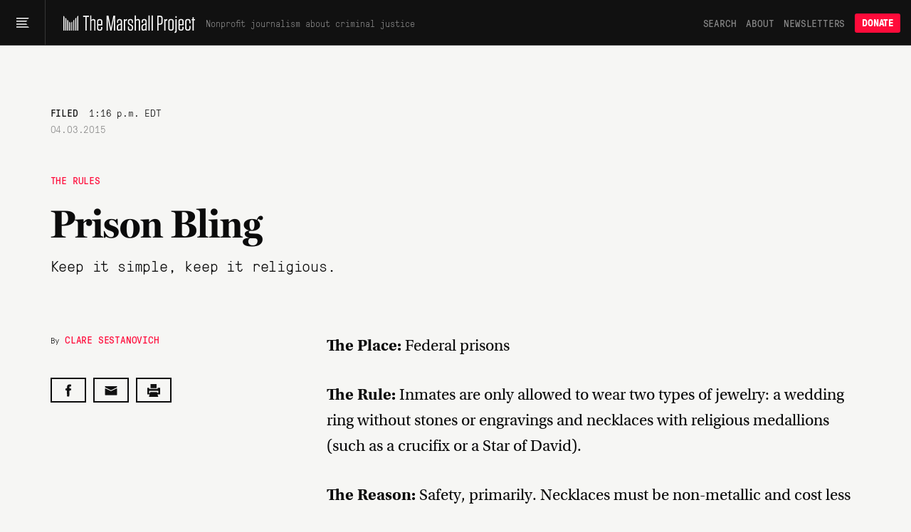

--- FILE ---
content_type: text/html; charset=utf-8
request_url: https://www.themarshallproject.org/2015/04/03/prison-bling
body_size: 19122
content:
<!doctype html>
<!--[if lt IE 7 ]> <html class="ie6"> <![endif]-->
<!--[if IE 7 ]>    <html class="ie7"> <![endif]-->
<!--[if IE 8 ]>    <html class="ie8"> <![endif]-->
<!--[if IE 9 ]>    <html class="ie9"> <![endif]-->
<!--[if (gt IE 9)|!(IE)]><!--> <html lang="en" class="no-js"> <!--<![endif]-->
<head>
  <meta charset="utf-8">
  <!--
    _____ _   _ ____  ____  _   _ _   _
    | ____| \ | |  _ \|  _ \| | | | \ | |
    |  _| |  \| | | | | |_) | | | |  \| |
    | |___| |\  | |_| |  _ <| |_| | |\  |
    |_____|_| \_|____/|_| \_\\___/|_| \_|

  -->
  <link href="https://d1n0c1ufntxbvh.cloudfront.net" rel="dns-prefetch"> <!-- photo -->
  <link href="https://d63kb4t2ifcex.cloudfront.net" rel="dns-prefetch">  <!-- story-assets -->
  <link href="https://use.typekit.net" rel="preconnect">
  <link rel="icon" href="https://www.themarshallproject.org/favicon.ico?v=2">

  <meta name="viewport" content="width=device-width, initial-scale=1.0">
  <meta name="theme-color" content="#111111">

      <title>Prison Bling | The Marshall Project</title>
<meta name="description" content="Keep it simple, keep it religious.">
<meta name="name" content="Prison Bling">
<meta name="image" content="https://mirrorball.themarshallproject.org/sL2wEwk6qmEJyS3vqxlW1b_NsSq4ZUAo7rSQc-iAlYc/w:1200/aHR0cHM6Ly90bXAt/dXBsb2Fkcy0xLnMz/LmFtYXpvbmF3cy5j/b20vMjAxNTA0MDMv/cm9zYXJ5LTMyLnBu/Zw.webp">

<meta property="og:title" content="Prison Bling">
<meta property="og:description" content="Keep it simple, keep it religious.">
<meta property="og:type" content="article">
<meta property="og:image" content="https://mirrorball.themarshallproject.org/sL2wEwk6qmEJyS3vqxlW1b_NsSq4ZUAo7rSQc-iAlYc/w:1200/aHR0cHM6Ly90bXAt/dXBsb2Fkcy0xLnMz/LmFtYXpvbmF3cy5j/b20vMjAxNTA0MDMv/cm9zYXJ5LTMyLnBu/Zw.webp">
<meta property="og:image:alt" content="">

  <meta property="og:url" content="https://www.themarshallproject.org/2015/04/03/prison-bling">

  <link rel="canonical" href="https://www.themarshallproject.org/2015/04/03/prison-bling">

<meta property="fb:pages" content="1442785962603494">
<meta property="fb:app_id" content="260005144189129">

<meta property="og:site_name" content="The Marshall Project">
<meta property="article:publisher" content="https://www.facebook.com/TheMarshallProject.org">

<meta name="twitter:card" content="summary_large_image">
<meta name="twitter:site" content="@MarshallProj">


  <meta property="article:published_time" content="2015-04-03T13:16:00-04:00">
<meta property="article:modified_time" content="2015-04-03T13:16:00-04:00">
<meta property="article:section" content="The Rules">
  <meta property="article:author" content="Clare Sestanovich">
  <meta property="article:tag" content="Prison Life">
  <meta property="article:tag" content="Prison Rules">
  <meta property="article:tag" content="Prison Jewelry">

<script type="application/ld+json">{"@context":"http://schema.org","@type":"NewsArticle","url":"https://www.themarshallproject.org/2015/04/03/prison-bling","headline":"Prison Bling","alternativeHeadline":"Prison Bling","thumbnailUrl":"https://mirrorball.themarshallproject.org/sL2wEwk6qmEJyS3vqxlW1b_NsSq4ZUAo7rSQc-iAlYc/w:1200/aHR0cHM6Ly90bXAt/dXBsb2Fkcy0xLnMz/LmFtYXpvbmF3cy5j/b20vMjAxNTA0MDMv/cm9zYXJ5LTMyLnBu/Zw.webp","image":"https://mirrorball.themarshallproject.org/sL2wEwk6qmEJyS3vqxlW1b_NsSq4ZUAo7rSQc-iAlYc/w:1200/aHR0cHM6Ly90bXAt/dXBsb2Fkcy0xLnMz/LmFtYXpvbmF3cy5j/b20vMjAxNTA0MDMv/cm9zYXJ5LTMyLnBu/Zw.webp","articleSection":"The Rules","datePublished":"2015-04-03T13:16:00-04:00","dateModified":"2015-04-03T13:16:00-04:00","description":"Keep it simple, keep it religious.","publisher":{"@type":"Organization","name":"The Marshall Project","logo":{"@type":"ImageObject","url":"https://dw9zmd5y2p1va.cloudfront.net/TheMarshallProject_Logo_Primary_TrueBlack.png"}},"mainEntityOfPage":{"@type":"WebPage","@id":"https://www.themarshallproject.org/2015/04/03/prison-bling"},"author":[{"@type":"Person","name":"Clare Sestanovich"}],"keywords":["Prison Life","Prison Rules","Prison Jewelry"]}</script>



  <meta name="csrf-param" content="authenticity_token" />
<meta name="csrf-token" content="U5WqsIxIkr4tkUw19KML2HAsJPc8X1id9pg0QjnX95firBkyya6vJPMadpcmV7mPwwG9oxIUV_lgaQxB9_4Bog" />

  <link rel="stylesheet" href="/assets/app/app-0f595c7a6abbfaf2b42806723d0adcf3fb966cf7f95915b457fdee806ffb1394.css" media="all" />

  <script src="/assets/app/head-067b6315c8b75605c1ba563edd34ea74ef9ff6060762f791e70ce734a9961950.js"></script>

  <link rel="apple-touch-icon" href="/assets/touch-icon-iphone-7f0ff19b76f6eb76c1b52df3891243175af744a1a7e0b750452b75fcb190f2c7.png">
  <link rel="apple-touch-icon" sizes="76x76" href="/assets/touch-icon-ipad-8725d4ee72d5ddf0f92ff8e4c2213c6fe56933f620a07a14f8628c868fc2e4e7.png">
  <link rel="apple-touch-icon" sizes="120x120" href="/assets/touch-icon-iphone-retina-b100556589ae39da0c1712de57d8d9f4e83513bc15229cb6071b05fd1cc2aee4.png">
  <link rel="apple-touch-icon" sizes="152x152" href="/assets/touch-icon-ipad-retina-5925e6f0691eed8a0f8e636e1b0db2e44e5571ebbc660942217d7d12edd0a4f7.png">
  <link rel="me" href="https://newsie.social/@marshallproj">

  <link rel="alternate" type="application/rss+xml" title="RSS" href="https://www.themarshallproject.org/rss/recent" />

  <link rel="stylesheet" href="https://use.typekit.net/crx5tsx.css" media="print" onload="this.onload=null; this.media='all';">
<noscript><link rel="stylesheet" href="https://use.typekit.net/crx5tsx.css"></noscript>

<style>
@font-face {
  font-family: "PressuraLight";
  src: url("/assets/GT-Pressura-Mono-Light-6eae597025e2787eee2470b786a35a9209399e6172d87f755955916347732113.woff") format("woff"),
  url("/assets/GT-Pressura-Mono-Light-8e93667cd2005ccd7f119e8cb89b9674408d7f3abffeb67ca1c6fb28a936c425.ttf")  format("truetype"),
  url("/assets/GT-Pressura-Mono-Light-da017fdefacab2c9e7f84ec68806f10f0f6c88c46fe9dda9afc0af6d07fde626.eot")  format("eot");
  font-display: swap;
}
@font-face {
  font-family: "GTPressuraMonoLight";
  src: url("/assets/GT-Pressura-Mono-Light-6eae597025e2787eee2470b786a35a9209399e6172d87f755955916347732113.woff") format("woff"),
  url("/assets/GT-Pressura-Mono-Light-8e93667cd2005ccd7f119e8cb89b9674408d7f3abffeb67ca1c6fb28a936c425.ttf")  format("truetype"),
  url("/assets/GT-Pressura-Mono-Light-da017fdefacab2c9e7f84ec68806f10f0f6c88c46fe9dda9afc0af6d07fde626.eot")  format("eot");
  font-display: swap;
}
@font-face {
  font-family: "PressuraLightItalic";
  src: url("/assets/GT-Pressura-Mono-Light-Italic-e5032d0bd6ed552c5b8a460ea86ff9bb11e512e161456beafccc1c3ad96d1ae1.woff") format("woff"),
  url("/assets/GT-Pressura-Mono-Light-Italic-1cc437ec4e37fe08c9fc91a325fc80156fcea36c1f9961515d197f56469458bd.ttf")  format("truetype"),
  url("/assets/GT-Pressura-Mono-Light-Italic-bad1ae66340796d8fde249ba9a36cfaa871e07fd26ba81093a8b28bc1eb41708.eot")  format("eot");
  font-display: swap;
}
@font-face {
  font-family: "Pressura";
  src: url("/assets/GT-Pressura-Mono-Regular-ca5727edad1a1ecb36038fad8f519e263dc81704b476b6b4b0160d233c5f645a.woff") format("woff"),
  url("/assets/GT-Pressura-Mono-Regular-27d81e03d069371c46a7ba28624099742300ddf5e90e3685c9818f721cd1313d.ttf") format("truetype"),
  url("/assets/GT-Pressura-Mono-Regular-b99d76cc644ce2a7a6b20a0eaa802ed4f68704246d495524725e7f0bca429f6b.eot")  format("eot");
  font-display: swap;
}
@font-face {
  font-family: "GTPressuraMono";
  src: url("/assets/GT-Pressura-Mono-Regular-ca5727edad1a1ecb36038fad8f519e263dc81704b476b6b4b0160d233c5f645a.woff") format("woff"),
  url("/assets/GT-Pressura-Mono-Regular-27d81e03d069371c46a7ba28624099742300ddf5e90e3685c9818f721cd1313d.ttf") format("truetype"),
  url("/assets/GT-Pressura-Mono-Regular-b99d76cc644ce2a7a6b20a0eaa802ed4f68704246d495524725e7f0bca429f6b.eot")  format("eot");
  font-display: swap;
}
@font-face {
  font-family: "PressuraItalic";
  src: url("/assets/GT-Pressura-Mono-Regular-Italic-6c8f43e9ca4ffaf4194ca5d681f625cf36bbb22510db4acd8788c0df13707733.woff") format("woff"),
  url("/assets/GT-Pressura-Mono-Regular-Italic-d3d1bd973ee4fabb1dca3f0fce0e62b1c28c35cc455243f7013659b60fa82816.ttf") format("truetype"),
  url("/assets/GT-Pressura-Mono-Regular-Italic-0706effe10c9e1f323b14284d57cbc84b6518302fbb07a418b8418882a7fb07f.eot")  format("eot");
  font-display: swap;
}
@font-face {
  font-family: "PressuraBold";
  src: url("/assets/GT-Pressura-Bold-699f37d8e889377cdcfaa63888f77fa15911fd8868bec66a97fd1597475f4619.woff") format("woff"),
  url("/assets/GT-Pressura-Bold-2743619a739a6bde02256e1c71753699a9af8b3d1f1f7dc7d104ac373a2aa22a.woff2")  format("woff2"),
  url("/assets/GT-Pressura-Bold-79932671f4cb20c29f9938d39d80165d2e87e734690f9de58f52cae97410f014.ttf")  format("truetype"),
  url("/assets/GT-Pressura-Bold-05b0450a066afa278bade55ffb365cc74faceb14f3fef784d6ce79de90b085df.eot")  format("eot");
  font-display: swap;
}
@font-face {
  font-family: 'Miller';
  src: url("/assets/millerdisplay-roman-27a92abe8714ca348ffbcd74b83e5b1c8bd8433be790b1d76d7b5380005add88.woff2") format('woff2'),
    url("/assets/millerdisplay-roman-ce76fb9f11079ccfb9675ff9a704f4a6d2ff3ea47f9feec56630aa6822e28811.woff") format('woff');
  font-display: swap;
}
@font-face {
  font-family: 'MillerBold';
  src: url("/assets/millerdisplay-bold-bdf2042151f61887245db24fba0d2d9810b988908d83c19c602e61ddcf63c0dd.woff2") format('woff2'),
    url("/assets/millerdisplay-bold-b4e7ac1d4e8e3bef3e671e11cc01396212610209c694923cdc250c129928a16c.woff") format('woff');
  font-display: swap;
}
@font-face {
  font-family: 'MillerItalic';
  src: url("/assets/millerdisplay-italic-0079d9787922db90a62c34b7df32b7d1d550f6cf58723862cbd4941a27b4dfa2.woff2") format('woff2'),
    url("/assets/millerdisplay-italic-a8c536220c4cb04519c387e4fd8174caa8cec282444b4a76a8419b7d65a018c1.woff") format('woff');
  font-display: swap;
}
</style>


  
  <script src="/packs/assets/app-CAuyEOfr.js" crossorigin="anonymous" type="module"></script><link rel="modulepreload" href="/packs/assets/throttle-CwQUoxNF.js" as="script" crossorigin="anonymous">
<link rel="modulepreload" href="/packs/assets/http-BqrenU10.js" as="script" crossorigin="anonymous">
<link rel="modulepreload" href="/packs/assets/events-Bfu1kP00.js" as="script" crossorigin="anonymous">
<link rel="modulepreload" href="/packs/assets/preload-helper-DRPQuRXv.js" as="script" crossorigin="anonymous">
<link rel="modulepreload" href="/packs/assets/helpers-BVsyGTTX.js" as="script" crossorigin="anonymous">
<link rel="modulepreload" href="/packs/assets/_commonjsHelpers-CE1G-McA.js" as="script" crossorigin="anonymous">
<link rel="modulepreload" href="/packs/assets/utils-BycyVVzQ.js" as="script" crossorigin="anonymous">
<link rel="modulepreload" href="/packs/assets/components-kyoC6rYI.js" as="script" crossorigin="anonymous">
<link rel="modulepreload" href="/packs/assets/index.browser-Dq-vNkq4.js" as="script" crossorigin="anonymous">
<link rel="modulepreload" href="/packs/assets/defaults-DkBZreCH.js" as="script" crossorigin="anonymous">
<link rel="modulepreload" href="/packs/assets/delay-BdIdeUP3.js" as="script" crossorigin="anonymous">
<link rel="modulepreload" href="/packs/assets/global-scroll-service-CxT9eGf0.js" as="script" crossorigin="anonymous">
<link rel="modulepreload" href="/packs/assets/emailsignupservice-DWn-yZLF.js" as="script" crossorigin="anonymous">
<link rel="modulepreload" href="/packs/assets/hogan-BW7BOXPJ.js" as="script" crossorigin="anonymous">

  
  

  <script>
    window.$mcGoal = {'settings':{'uuid':'a92567c13cca06b470824aead','dc':'us3'}};

    window.TMPBootstrapData = {"newsletters":[{"id":12,"slug":"immigration","name":"Immigration Nation","frequency":"weekly","saved_segment_id":3700696,"description":"Unpacking the fallout of Trump’s mass deportation efforts.","tagline":"Mass deportation, unpacked","interest_id":"1d76f0d432","tag":"immigration-nation","from":"info@themarshallproject.org","short_description":"Unpacking the fallout of Trump’s mass deportation efforts.","default_subscribe":false,"project_specific":true,"default_donate":false,"inline_signup":false,"newsroom_id":1,"sample_email_url":"","header_image_file_type":"png","desktop_header_data":null,"mobile_header_data":null,"paid_ad_placement_image_url":"https://servedbyadbutler.com/e061c2b60/img-api/O0lEPTE4ODU2NTtzaXplPTYwMHg0MDA7c2V0SUQ9OTUzMjE2O3R5cGU9aW1n/?uid=*|CAMPAIGN_UID|*-*|UNIQID|*","paid_ad_placement_link_url":"https://servedbyadbutler.com/go2/;ID=188565;size=600x400;setID=953216;uid=*|CAMPAIGN_UID|*-*|UNIQID|*;","created_at":"2025-09-09T13:36:30.496-04:00","updated_at":"2025-09-23T09:55:00.971-04:00","editor_id":116,"model_type":"GenericNewsletter","active":false,"category":null,"teaser_art_data":null,"frequency_label":""},{"id":10,"slug":"ni","name":"Inside Updates","frequency":"occasional","saved_segment_id":44529,"description":"Follow our latest reporting and resources for incarcerated audiences","tagline":"Our work for incarcerated people","interest_id":"bf7879a6ef","tag":"","from":"info@themarshallproject.org","short_description":"Our work for incarcerated people","default_subscribe":false,"project_specific":true,"default_donate":false,"inline_signup":false,"newsroom_id":1,"sample_email_url":"https://mailchi.mp/themarshallproject/issue-21-of-news-inside-is-here","header_image_file_type":"","desktop_header_data":null,"mobile_header_data":null,"paid_ad_placement_image_url":"","paid_ad_placement_link_url":"","created_at":"2025-09-09T13:36:30.471-04:00","updated_at":"2026-01-08T14:54:25.794-05:00","editor_id":null,"model_type":"","active":true,"category":"marketing","teaser_art_data":{"id":"dja3nq91xjaa1aw7rurzhhakug2d/newsletter=inside updates.jpg","storage":"store","metadata":{"exif":{"directory":"/tmp","file_name":"shrine20260107-2-86mv88.jpg","file_size":"1805 kB","file_type":"JPEG","mime_type":"image/jpeg","image_size":"2560x2560","megapixels":"6.6","image_width":"2560","source_file":"/tmp/shrine20260107-2-86mv88.jpg","image_height":"2560","jfif_version":"1.02","x_resolution":"72","y_resolution":"72","bits_per_sample":"8","resolution_unit":"inches","color_components":"3","encoding_process":"Baseline DCT, Huffman coding","file_access_date":"2026-01-07 14:19:39 +0000","file_modify_date":"2026-01-07 14:19:39 +0000","file_permissions":"-rw-------","exif_tool_version":"13.45","file_type_extension":"jpg","y_cb_cr_sub_sampling":"YCbCr4:4:4 (1 1)","file_access_date_civil":"2026-01-07","file_inode_change_date":"2026-01-07 14:19:39 +0000","file_modify_date_civil":"2026-01-07","file_inode_change_date_civil":"2026-01-07"},"size":1804751,"width":2560,"height":2560,"opaque":false,"filename":"newsletter=inside updates.jpg","mime_type":"image/jpeg"}},"frequency_label":""},{"id":1,"slug":"os","name":"Opening Statement","frequency":"daily","saved_segment_id":41889,"description":"Stay informed with the most important criminal justice stories each weekday morning","tagline":"Daily news and opinion","interest_id":"695669d4dc","tag":"","from":"info@themarshallproject.org","short_description":"Daily news and opinion about criminal justice","default_subscribe":false,"project_specific":false,"default_donate":true,"inline_signup":true,"newsroom_id":1,"sample_email_url":"https://mailchi.mp/themarshallproject/2di9tiub7u","header_image_file_type":"","desktop_header_data":null,"mobile_header_data":null,"paid_ad_placement_image_url":"https://servedbyadbutler.com/e061c2b60/img-api/O0lEPTE4ODU2NTtzaXplPTYwMHg0MDA7c2V0SUQ9OTUzMjExO3R5cGU9aW1n/?uid=*|CAMPAIGN_UID|*-*|UNIQID|*","paid_ad_placement_link_url":"https://servedbyadbutler.com/go2/;ID=188565;size=600x400;setID=953211;uid=*|CAMPAIGN_UID|*-*|UNIQID|*;","created_at":"2025-09-09T13:36:30.350-04:00","updated_at":"2026-01-08T15:06:02.972-05:00","editor_id":10,"model_type":"OpeningStatement","active":true,"category":"news","teaser_art_data":{"id":"7bd30fvfvhrpibxinjxolnznnsdx/OS.jpg","storage":"store","metadata":{"exif":{"red_trc":"(Binary data 2060 bytes, use -b option to extract)","blue_trc":"(Binary data 2060 bytes, use -b option to extract)","cmm_flags":"Not Embedded, Independent","directory":"/tmp","file_name":"shrine20260107-2-8khh5x.jpg","file_size":"2.9 MB","file_type":"JPEG","green_trc":"(Binary data 2060 bytes, use -b option to extract)","luminance":"76.03647 80 87.12462","mime_type":"image/jpeg","image_size":"2512x2512","megapixels":"6.3","profile_id":"0","technology":"Cathode Ray Tube Display","image_width":"2512","iptc_digest":"00000000000000000000000000000000","source_file":"/tmp/shrine20260107-2-8khh5x.jpg","app14_flags0":"[14]","app14_flags1":"(none)","device_model":"sRGB","image_height":"2512","x_resolution":"72","y_resolution":"72","profile_class":"Display Device Profile","bits_per_sample":"8","color_transform":"YCbCr","device_mfg_desc":"IEC http://www.iec.ch","exif_byte_order":"Big-endian (Motorola, MM)","profile_creator":"Hewlett-Packard","profile_version":"2.1.0","resolution_unit":"inches","color_components":"3","color_space_data":"RGB ","encoding_process":"Progressive DCT, Huffman coding","file_access_date":"2026-01-07 14:20:35 +0000","file_modify_date":"2026-01-07 14:20:35 +0000","file_permissions":"-rw-------","photoshop_format":"Progressive","primary_platform":"Microsoft Corporation","profile_cmm_type":"Linotronic","rendering_intent":"Perceptual","device_attributes":"Reflective, Glossy, Positive, Color","device_model_desc":"IEC 61966-2.1 Default RGB colour space - sRGB","exif_tool_version":"13.45","measurement_flare":"0.999%","media_black_point":"0 0 0","media_white_point":"0.95045 1 1.08905","photoshop_quality":"10","profile_copyright":"Copyright (c) 1998 Hewlett-Packard Company","profile_date_time":"1998:02:09 06:49:00","progressive_scans":"3 Scans","red_matrix_column":"0.43607 0.22249 0.01392","viewing_cond_desc":"Reference Viewing Condition in IEC61966-2.1","blue_matrix_column":"0.14307 0.06061 0.7141","dct_encode_version":"100","device_manufacturer":"Hewlett-Packard","file_type_extension":"jpg","green_matrix_column":"0.38515 0.71687 0.09708","measurement_backing":"0 0 0","profile_description":"sRGB IEC61966-2.1","measurement_geometry":"Unknown","measurement_observer":"CIE 1931","y_cb_cr_sub_sampling":"YCbCr4:4:4 (1 1)","viewing_cond_surround":"3.92889 4.07439 3.36179","file_access_date_civil":"2026-01-07","file_inode_change_date":"2026-01-07 14:20:35 +0000","file_modify_date_civil":"2026-01-07","measurement_illuminant":"D65","profile_file_signature":"acsp","profile_date_time_civil":"1998-02-09","viewing_cond_illuminant":"19.6445 20.3718 16.8089","profile_connection_space":"XYZ ","connection_space_illuminant":"0.9642 1 0.82491","file_inode_change_date_civil":"2026-01-07","viewing_cond_illuminant_type":"D50"},"size":2855177,"width":2512,"height":2512,"opaque":false,"filename":"OS.jpg","mime_type":"image/jpeg"}},"frequency_label":""},{"id":11,"slug":"unsolved","name":"Updates about our unsolved murders project","frequency":"occasional","saved_segment_id":44718,"description":"Subscribe to follow our reporting on unsolved St. Louis murders","tagline":"Reporting updates on unsolved St. Louis murders","interest_id":"","tag":"UNSOLVED ST. LOUIS","from":"info@themarshallproject.org","short_description":"","default_subscribe":false,"project_specific":true,"default_donate":false,"inline_signup":false,"newsroom_id":1,"sample_email_url":"","header_image_file_type":"","desktop_header_data":null,"mobile_header_data":null,"paid_ad_placement_image_url":"","paid_ad_placement_link_url":"","created_at":"2025-09-09T13:36:30.481-04:00","updated_at":"2025-10-20T14:20:16.221-04:00","editor_id":615,"model_type":"","active":true,"category":null,"teaser_art_data":null,"frequency_label":""},{"id":4,"slug":"li","name":"Life Inside","frequency":"weekly","saved_segment_id":44225,"description":"Hear from voices inside the system with a personal essay each Friday","tagline":"Voices from the system","interest_id":"c43a1d8ffc","tag":"","from":"info@themarshallproject.org","short_description":"Essays from people involved in the system","default_subscribe":true,"project_specific":false,"default_donate":true,"inline_signup":true,"newsroom_id":1,"sample_email_url":"https://mailchi.mp/themarshallproject/ppf5dxvmoq","header_image_file_type":"","desktop_header_data":null,"mobile_header_data":null,"paid_ad_placement_image_url":"https://servedbyadbutler.com/e061c2b60/img-api/O0lEPTE4ODU2NTtzaXplPTYwMHg0MDA7c2V0SUQ9OTUzMjEzO3R5cGU9aW1n/?uid=*|CAMPAIGN_UID|*-*|UNIQID|*","paid_ad_placement_link_url":"https://servedbyadbutler.com/go2/;ID=188565;size=600x400;setID=953213;uid=*|CAMPAIGN_UID|*-*|UNIQID|*;","created_at":"2025-09-09T13:36:30.399-04:00","updated_at":"2026-01-08T15:05:34.226-05:00","editor_id":null,"model_type":"LifeInsideEmail","active":true,"category":"culture","teaser_art_data":{"id":"nzjnbdw9phce36xp7x1xr0wcb6jw/LI.jpg","storage":"store","metadata":{"exif":{"red_trc":"(Binary data 2060 bytes, use -b option to extract)","blue_trc":"(Binary data 2060 bytes, use -b option to extract)","cmm_flags":"Not Embedded, Independent","directory":"/tmp","file_name":"shrine20260107-2-l0yiuy.jpg","file_size":"2.3 MB","file_type":"JPEG","green_trc":"(Binary data 2060 bytes, use -b option to extract)","luminance":"76.03647 80 87.12462","mime_type":"image/jpeg","image_size":"2512x2512","megapixels":"6.3","profile_id":"0","technology":"Cathode Ray Tube Display","image_width":"2512","iptc_digest":"00000000000000000000000000000000","source_file":"/tmp/shrine20260107-2-l0yiuy.jpg","app14_flags0":"[14]","app14_flags1":"(none)","device_model":"sRGB","image_height":"2512","x_resolution":"600","y_resolution":"600","profile_class":"Display Device Profile","bits_per_sample":"8","color_transform":"YCbCr","device_mfg_desc":"IEC http://www.iec.ch","exif_byte_order":"Big-endian (Motorola, MM)","profile_creator":"Hewlett-Packard","profile_version":"2.1.0","resolution_unit":"inches","color_components":"3","color_space_data":"RGB ","encoding_process":"Progressive DCT, Huffman coding","file_access_date":"2026-01-07 14:20:25 +0000","file_modify_date":"2026-01-07 14:20:25 +0000","file_permissions":"-rw-------","photoshop_format":"Progressive","primary_platform":"Microsoft Corporation","profile_cmm_type":"Linotronic","rendering_intent":"Perceptual","device_attributes":"Reflective, Glossy, Positive, Color","device_model_desc":"IEC 61966-2.1 Default RGB colour space - sRGB","exif_tool_version":"13.45","measurement_flare":"0.999%","media_black_point":"0 0 0","media_white_point":"0.95045 1 1.08905","photoshop_quality":"10","profile_copyright":"Copyright (c) 1998 Hewlett-Packard Company","profile_date_time":"1998:02:09 06:49:00","progressive_scans":"3 Scans","red_matrix_column":"0.43607 0.22249 0.01392","viewing_cond_desc":"Reference Viewing Condition in IEC61966-2.1","blue_matrix_column":"0.14307 0.06061 0.7141","dct_encode_version":"100","device_manufacturer":"Hewlett-Packard","file_type_extension":"jpg","green_matrix_column":"0.38515 0.71687 0.09708","measurement_backing":"0 0 0","profile_description":"sRGB IEC61966-2.1","measurement_geometry":"Unknown","measurement_observer":"CIE 1931","y_cb_cr_sub_sampling":"YCbCr4:4:4 (1 1)","viewing_cond_surround":"3.92889 4.07439 3.36179","file_access_date_civil":"2026-01-07","file_inode_change_date":"2026-01-07 14:20:25 +0000","file_modify_date_civil":"2026-01-07","measurement_illuminant":"D65","profile_file_signature":"acsp","profile_date_time_civil":"1998-02-09","viewing_cond_illuminant":"19.6445 20.3718 16.8089","profile_connection_space":"XYZ ","connection_space_illuminant":"0.9642 1 0.82491","file_inode_change_date_civil":"2026-01-07","viewing_cond_illuminant_type":"D50"},"size":2264523,"width":2512,"height":2512,"opaque":false,"filename":"LI.jpg","mime_type":"image/jpeg"}},"frequency_label":""},{"id":3,"slug":"ex","name":"The System","frequency":"limited_run","saved_segment_id":263661,"description":"Learn how criminal justice really works in seven emails sent over three weeks, starting whenever you sign up","tagline":"Guided tour of the system","interest_id":"5e66c16da0","tag":"","from":"info@themarshallproject.org","short_description":"A guided tour of the criminal justice system","default_subscribe":false,"project_specific":false,"default_donate":true,"inline_signup":true,"newsroom_id":1,"sample_email_url":"/the-system","header_image_file_type":"","desktop_header_data":null,"mobile_header_data":null,"paid_ad_placement_image_url":"","paid_ad_placement_link_url":"","created_at":"2025-09-09T13:36:30.385-04:00","updated_at":"2026-01-08T12:42:17.943-05:00","editor_id":null,"model_type":"","active":true,"category":"education","teaser_art_data":{"id":"cfd1nzmsatv9sz6293y6jay9zmm7/newsletter=the system.jpg","storage":"store","metadata":{"exif":{"directory":"/tmp","file_name":"shrine20260107-2-9u0qc1.jpg","file_size":"2.4 MB","file_type":"JPEG","mime_type":"image/jpeg","image_size":"2560x2560","megapixels":"6.6","image_width":"2560","source_file":"/tmp/shrine20260107-2-9u0qc1.jpg","image_height":"2560","jfif_version":"1.02","x_resolution":"72","y_resolution":"72","bits_per_sample":"8","resolution_unit":"inches","color_components":"3","encoding_process":"Baseline DCT, Huffman coding","file_access_date":"2026-01-07 14:21:01 +0000","file_modify_date":"2026-01-07 14:21:01 +0000","file_permissions":"-rw-------","exif_tool_version":"13.45","file_type_extension":"jpg","y_cb_cr_sub_sampling":"YCbCr4:4:4 (1 1)","file_access_date_civil":"2026-01-07","file_inode_change_date":"2026-01-07 14:21:01 +0000","file_modify_date_civil":"2026-01-07","file_inode_change_date_civil":"2026-01-07"},"size":2395872,"width":2560,"height":2560,"opaque":false,"filename":"newsletter=the system.jpg","mime_type":"image/jpeg"}},"frequency_label":""},{"id":9,"slug":"it","name":"Investigate This!","frequency":"occasional","saved_segment_id":44729,"description":"Get free criminal justice datasets and reporting resources from The Marshall Project","tagline":"Get toolkits and resources to help turn our reporting into stories for your community","interest_id":"","tag":"INVESTIGATE-THIS","from":"info@themarshallproject.org","short_description":"Stay up to date on Investigate This!","default_subscribe":false,"project_specific":true,"default_donate":false,"inline_signup":false,"newsroom_id":1,"sample_email_url":"https://mailchi.mp/themarshallproject/h8h8506pm1","header_image_file_type":"jpg","desktop_header_data":null,"mobile_header_data":null,"paid_ad_placement_image_url":"","paid_ad_placement_link_url":"","created_at":"2025-09-09T13:36:30.461-04:00","updated_at":"2026-01-08T15:03:52.803-05:00","editor_id":447,"model_type":"GenericNewsletter","active":true,"category":"marketing","teaser_art_data":{"id":"nez4y8lyo0t0dxfnurrxfrsf1qsz/newsletter=investigate this.jpg","storage":"store","metadata":{"exif":{"directory":"/tmp","file_name":"shrine20260107-2-s9ku99.jpg","file_size":"2.7 MB","file_type":"JPEG","mime_type":"image/jpeg","image_size":"2560x2560","megapixels":"6.6","image_width":"2560","source_file":"/tmp/shrine20260107-2-s9ku99.jpg","image_height":"2560","jfif_version":"1.02","x_resolution":"72","y_resolution":"72","bits_per_sample":"8","resolution_unit":"inches","color_components":"3","encoding_process":"Baseline DCT, Huffman coding","file_access_date":"2026-01-07 14:19:50 +0000","file_modify_date":"2026-01-07 14:19:50 +0000","file_permissions":"-rw-------","exif_tool_version":"13.45","file_type_extension":"jpg","y_cb_cr_sub_sampling":"YCbCr4:4:4 (1 1)","file_access_date_civil":"2026-01-07","file_inode_change_date":"2026-01-07 14:19:50 +0000","file_modify_date_civil":"2026-01-07","file_inode_change_date_civil":"2026-01-07"},"size":2657323,"width":2560,"height":2560,"opaque":false,"filename":"newsletter=investigate this.jpg","mime_type":"image/jpeg"}},"frequency_label":""},{"id":5,"slug":"pb","name":"For The Record","frequency":"biweekly","saved_segment_id":41893,"description":"Go behind the scenes of our newsroom to learn about the intersection of criminal justice and journalism every other Thursday","tagline":"The story behind our stories","interest_id":"c62ce45b9c","tag":"","from":"info@themarshallproject.org","short_description":"New and notable Marshall Project stories","default_subscribe":false,"project_specific":false,"default_donate":true,"inline_signup":false,"newsroom_id":1,"sample_email_url":"https://mailchi.mp/themarshallproject/welcome-to-for-the-record-4783149","header_image_file_type":"","desktop_header_data":null,"mobile_header_data":null,"paid_ad_placement_image_url":"","paid_ad_placement_link_url":"","created_at":"2025-09-09T13:36:30.410-04:00","updated_at":"2026-01-08T14:54:54.292-05:00","editor_id":null,"model_type":"","active":true,"category":"marketing","teaser_art_data":{"id":"yi33hqa1y0jr519wp6fvrusj6csf/newsletter=for the record.jpg","storage":"store","metadata":{"exif":{"directory":"/tmp","file_name":"shrine20260107-2-6fuib1.jpg","file_size":"425 kB","file_type":"JPEG","mime_type":"image/jpeg","image_size":"2560x2560","megapixels":"6.6","image_width":"2560","source_file":"/tmp/shrine20260107-2-6fuib1.jpg","image_height":"2560","jfif_version":"1.02","x_resolution":"72","y_resolution":"72","bits_per_sample":"8","resolution_unit":"inches","color_components":"3","encoding_process":"Baseline DCT, Huffman coding","file_access_date":"2026-01-07 14:19:22 +0000","file_modify_date":"2026-01-07 14:19:22 +0000","file_permissions":"-rw-------","exif_tool_version":"13.45","file_type_extension":"jpg","y_cb_cr_sub_sampling":"YCbCr4:4:4 (1 1)","file_access_date_civil":"2026-01-07","file_inode_change_date":"2026-01-07 14:19:22 +0000","file_modify_date_civil":"2026-01-07","file_inode_change_date_civil":"2026-01-07"},"size":424663,"width":2560,"height":2560,"opaque":false,"filename":"newsletter=for the record.jpg","mime_type":"image/jpeg"}},"frequency_label":""},{"id":2,"slug":"ca","name":"Closing Argument","frequency":"weekly","saved_segment_id":43865,"description":"Understand a timely topic in criminal justice with a deep-dive essay each Saturday","tagline":"Our weekly deep dive","interest_id":"d982034176","tag":"","from":"closingargument@themarshallproject.org","short_description":"We drill down on one topic in this week’s news.","default_subscribe":true,"project_specific":false,"default_donate":true,"inline_signup":true,"newsroom_id":1,"sample_email_url":"https://mailchi.mp/themarshallproject/zakm0mrooc","header_image_file_type":"","desktop_header_data":null,"mobile_header_data":null,"paid_ad_placement_image_url":"https://servedbyadbutler.com/e061c2b60/img-api/O0lEPTE4ODU2NTtzaXplPTYwMHg0MDA7c2V0SUQ9OTUzMjEyO3R5cGU9aW1n/?uid=*|CAMPAIGN_UID|*-*|UNIQID|*","paid_ad_placement_link_url":"https://servedbyadbutler.com/go2/;ID=188565;size=600x400;setID=953212;uid=*|CAMPAIGN_UID|*-*|UNIQID|*;","created_at":"2025-09-09T13:36:30.364-04:00","updated_at":"2026-01-08T15:00:04.931-05:00","editor_id":117,"model_type":"WeeklyNewsletter","active":true,"category":"news","teaser_art_data":{"id":"w2nkqc68cbpjvy9h1sd8hflk7yds/CA.jpg","storage":"store","metadata":{"exif":{"red_trc":"(Binary data 2060 bytes, use -b option to extract)","blue_trc":"(Binary data 2060 bytes, use -b option to extract)","cmm_flags":"Not Embedded, Independent","directory":"/tmp","file_name":"shrine20260107-2-wg4a9e.jpg","file_size":"889 kB","file_type":"JPEG","green_trc":"(Binary data 2060 bytes, use -b option to extract)","luminance":"76.03647 80 87.12462","mime_type":"image/jpeg","image_size":"828x828","megapixels":"0.686","profile_id":"0","technology":"Cathode Ray Tube Display","image_width":"828","iptc_digest":"00000000000000000000000000000000","source_file":"/tmp/shrine20260107-2-wg4a9e.jpg","app14_flags0":"[14]","app14_flags1":"(none)","device_model":"sRGB","image_height":"828","x_resolution":"72","y_resolution":"72","profile_class":"Display Device Profile","bits_per_sample":"8","color_transform":"YCbCr","device_mfg_desc":"IEC http://www.iec.ch","exif_byte_order":"Big-endian (Motorola, MM)","profile_creator":"Hewlett-Packard","profile_version":"2.1.0","resolution_unit":"inches","color_components":"3","color_space_data":"RGB ","encoding_process":"Progressive DCT, Huffman coding","file_access_date":"2026-01-07 14:18:31 +0000","file_modify_date":"2026-01-07 14:18:31 +0000","file_permissions":"-rw-------","photoshop_format":"Progressive","primary_platform":"Microsoft Corporation","profile_cmm_type":"Linotronic","rendering_intent":"Perceptual","device_attributes":"Reflective, Glossy, Positive, Color","device_model_desc":"IEC 61966-2.1 Default RGB colour space - sRGB","exif_tool_version":"13.45","measurement_flare":"0.999%","media_black_point":"0 0 0","media_white_point":"0.95045 1 1.08905","photoshop_quality":"12","profile_copyright":"Copyright (c) 1998 Hewlett-Packard Company","profile_date_time":"1998:02:09 06:49:00","progressive_scans":"3 Scans","red_matrix_column":"0.43607 0.22249 0.01392","viewing_cond_desc":"Reference Viewing Condition in IEC61966-2.1","blue_matrix_column":"0.14307 0.06061 0.7141","dct_encode_version":"100","device_manufacturer":"Hewlett-Packard","file_type_extension":"jpg","green_matrix_column":"0.38515 0.71687 0.09708","measurement_backing":"0 0 0","profile_description":"sRGB IEC61966-2.1","measurement_geometry":"Unknown","measurement_observer":"CIE 1931","y_cb_cr_sub_sampling":"YCbCr4:4:4 (1 1)","viewing_cond_surround":"3.92889 4.07439 3.36179","file_access_date_civil":"2026-01-07","file_inode_change_date":"2026-01-07 14:18:31 +0000","file_modify_date_civil":"2026-01-07","measurement_illuminant":"D65","profile_file_signature":"acsp","profile_date_time_civil":"1998-02-09","viewing_cond_illuminant":"19.6445 20.3718 16.8089","profile_connection_space":"XYZ ","connection_space_illuminant":"0.9642 1 0.82491","file_inode_change_date_civil":"2026-01-07","viewing_cond_illuminant_type":"D50"},"size":889014,"width":828,"height":828,"opaque":false,"filename":"CA.jpg","mime_type":"image/jpeg"}},"frequency_label":""},{"id":7,"slug":"jks","name":"Jackson Updates","frequency":"monthly","saved_segment_id":44690,"description":"Get reporting and legislative updates from our Jackson, Mississippi, newsroom the first Thursday of the month","tagline":"Keep up with our work in Mississippi.","interest_id":"4f2b182ec4","tag":"","from":"info@themarshallproject.org","short_description":"Keep up with our work in Mississippi.","default_subscribe":false,"project_specific":true,"default_donate":false,"inline_signup":false,"newsroom_id":3,"sample_email_url":"https://mailchi.mp/themarshallproject/ztbrrgl391","header_image_file_type":"png","desktop_header_data":null,"mobile_header_data":null,"paid_ad_placement_image_url":"https://servedbyadbutler.com/e061c2b60/img-api/O0lEPTE4ODU2NTtzaXplPTYwMHg0MDA7c2V0SUQ9OTUzMjE1O3R5cGU9aW1n/?uid=*|CAMPAIGN_UID|*-*|UNIQID|*","paid_ad_placement_link_url":"https://servedbyadbutler.com/go2/;ID=188565;size=600x400;setID=953215;uid=*|CAMPAIGN_UID|*-*|UNIQID|*;","created_at":"2025-09-09T13:36:30.435-04:00","updated_at":"2026-01-08T15:04:33.605-05:00","editor_id":447,"model_type":"GenericNewsletter","active":true,"category":"local","teaser_art_data":{"id":"ez29cbyzx7cosz8dllewt0iv9uoo/newsletter=jackson.jpg","storage":"store","metadata":{"exif":{"directory":"/tmp","file_name":"shrine20260107-2-caopn2.jpg","file_size":"1939 kB","file_type":"JPEG","mime_type":"image/jpeg","image_size":"2560x2560","megapixels":"6.6","image_width":"2560","source_file":"/tmp/shrine20260107-2-caopn2.jpg","image_height":"2560","jfif_version":"1.02","x_resolution":"72","y_resolution":"72","bits_per_sample":"8","resolution_unit":"inches","color_components":"3","encoding_process":"Baseline DCT, Huffman coding","file_access_date":"2026-01-07 14:20:14 +0000","file_modify_date":"2026-01-07 14:20:14 +0000","file_permissions":"-rw-------","exif_tool_version":"13.45","file_type_extension":"jpg","y_cb_cr_sub_sampling":"YCbCr4:4:4 (1 1)","file_access_date_civil":"2026-01-07","file_inode_change_date":"2026-01-07 14:20:14 +0000","file_modify_date_civil":"2026-01-07","file_inode_change_date_civil":"2026-01-07"},"size":1939437,"width":2560,"height":2560,"opaque":false,"filename":"newsletter=jackson.jpg","mime_type":"image/jpeg"}},"frequency_label":""},{"id":6,"slug":"cle","name":"Cleveland Updates","frequency":"monthly","saved_segment_id":44479,"description":"Get reporting updates from our Cleveland, Ohio, newsroom each month","tagline":"Keep up with our work in Cleveland","interest_id":"69a41d2b92","tag":"","from":"info@themarshallproject.org","short_description":"Keep up with our work in Cleveland","default_subscribe":false,"project_specific":true,"default_donate":false,"inline_signup":false,"newsroom_id":2,"sample_email_url":"https://mailchi.mp/themarshallproject/ox0y0o92v4","header_image_file_type":"png","desktop_header_data":null,"mobile_header_data":null,"paid_ad_placement_image_url":"https://servedbyadbutler.com/e061c2b60/img-api/O0lEPTE4ODU2NTtzaXplPTYwMHg0MDA7c2V0SUQ9OTUzMjE0O3R5cGU9aW1n/?uid=*|CAMPAIGN_UID|*-*|UNIQID|*","paid_ad_placement_link_url":"https://servedbyadbutler.com/go2/;ID=188565;size=600x400;setID=953214;uid=*|CAMPAIGN_UID|*-*|UNIQID|*;","created_at":"2025-09-09T13:36:30.424-04:00","updated_at":"2026-01-08T14:58:44.631-05:00","editor_id":447,"model_type":"GenericNewsletter","active":true,"category":"local","teaser_art_data":{"id":"iby0n4x1smt71mp7vpwzfbsw1z6p/newsletter=cleveland.jpg","storage":"store","metadata":{"exif":{"directory":"/tmp","file_name":"shrine20260107-2-fdw6ba.jpg","file_size":"3.7 MB","file_type":"JPEG","mime_type":"image/jpeg","image_size":"2560x2560","megapixels":"6.6","image_width":"2560","source_file":"/tmp/shrine20260107-2-fdw6ba.jpg","image_height":"2560","jfif_version":"1.02","x_resolution":"72","y_resolution":"72","bits_per_sample":"8","resolution_unit":"inches","color_components":"3","encoding_process":"Baseline DCT, Huffman coding","file_access_date":"2026-01-07 14:18:05 +0000","file_modify_date":"2026-01-07 14:18:05 +0000","file_permissions":"-rw-------","exif_tool_version":"13.45","file_type_extension":"jpg","y_cb_cr_sub_sampling":"YCbCr4:4:4 (1 1)","file_access_date_civil":"2026-01-07","file_inode_change_date":"2026-01-07 14:18:05 +0000","file_modify_date_civil":"2026-01-07","file_inode_change_date_civil":"2026-01-07"},"size":3738208,"width":2560,"height":2560,"opaque":false,"filename":"newsletter=cleveland.jpg","mime_type":"image/jpeg"}},"frequency_label":""},{"id":8,"slug":"stl","name":"St. Louis Updates","frequency":"occasional","saved_segment_id":3700531,"description":"Get reporting highlights from our St. Louis, Missouri, newsroom in your inbox","tagline":"Keep up with our work in Missouri.","interest_id":"51377010e6","tag":"","from":"info@themarshallproject.org","short_description":"Keep up with our work in Missouri.","default_subscribe":false,"project_specific":true,"default_donate":false,"inline_signup":false,"newsroom_id":4,"sample_email_url":"https://mailchi.mp/themarshallproject/sick-and-lost-in-missouri-jail-cells","header_image_file_type":"png","desktop_header_data":null,"mobile_header_data":null,"paid_ad_placement_image_url":"","paid_ad_placement_link_url":"","created_at":"2025-09-09T13:36:30.450-04:00","updated_at":"2026-01-08T15:06:50.544-05:00","editor_id":447,"model_type":"GenericNewsletter","active":true,"category":"local","teaser_art_data":{"id":"p4ppqcgsm2y7pf4aa5gcamh7d7ji/newsletter=st louis.jpg","storage":"store","metadata":{"exif":{"directory":"/tmp","file_name":"shrine20260107-2-yb4ug4.jpg","file_size":"1139 kB","file_type":"JPEG","mime_type":"image/jpeg","image_size":"2560x2560","megapixels":"6.6","image_width":"2560","source_file":"/tmp/shrine20260107-2-yb4ug4.jpg","image_height":"2560","jfif_version":"1.02","x_resolution":"72","y_resolution":"72","bits_per_sample":"8","resolution_unit":"inches","color_components":"3","encoding_process":"Baseline DCT, Huffman coding","file_access_date":"2026-01-07 14:20:51 +0000","file_modify_date":"2026-01-07 14:20:51 +0000","file_permissions":"-rw-------","exif_tool_version":"13.45","file_type_extension":"jpg","y_cb_cr_sub_sampling":"YCbCr4:4:4 (1 1)","file_access_date_civil":"2026-01-07","file_inode_change_date":"2026-01-07 14:20:51 +0000","file_modify_date_civil":"2026-01-07","file_inode_change_date_civil":"2026-01-07"},"size":1138915,"width":2560,"height":2560,"opaque":false,"filename":"newsletter=st louis.jpg","mime_type":"image/jpeg"}},"frequency_label":""}],"honeybadgerKey":"013a7ebb","env":"production","post":{"id":313}}
  </script>
    <!-- Google tag (gtag.js) -->
<script async src="https://www.googletagmanager.com/gtag/js?id=G-NSS38634F0"></script>
<script>
  window.dataLayer = window.dataLayer || [];
  function gtag(){dataLayer.push(arguments);}
  gtag('js', new Date());

  gtag('config', 'G-NSS38634F0', {
    rubric: 'The Rules'
  });
</script>


</head>
<body class="base">
  <svg aria-hidden="true" style="position: absolute; width: 0; height: 0; overflow: hidden;" version="1.1" xmlns="http://www.w3.org/2000/svg" xmlns:xlink="http://www.w3.org/1999/xlink">
  <defs>
    <symbol id="icon-tiktok" viewBox="0 0 32 32">
      <path d="M16.707 0.027c1.747-0.027 3.48-0.013 5.213-0.027 0.107 2.040 0.84 4.12 2.333 5.56 1.493 1.48 3.6 2.16 5.653 2.387v5.373c-1.92-0.067-3.853-0.467-5.6-1.293-0.76-0.347-1.467-0.787-2.16-1.24-0.013 3.893 0.013 7.787-0.027 11.667-0.107 1.867-0.72 3.72-1.8 5.253-1.747 2.56-4.773 4.227-7.88 4.28-1.907 0.107-3.813-0.413-5.44-1.373-2.693-1.587-4.587-4.493-4.867-7.613-0.027-0.667-0.040-1.333-0.013-1.987 0.24-2.533 1.493-4.96 3.44-6.613 2.213-1.92 5.307-2.84 8.2-2.293 0.027 1.973-0.053 3.947-0.053 5.92-1.32-0.427-2.867-0.307-4.027 0.493-0.84 0.547-1.48 1.387-1.813 2.333-0.28 0.68-0.2 1.427-0.187 2.147 0.32 2.187 2.427 4.027 4.667 3.827 1.493-0.013 2.92-0.88 3.693-2.147 0.253-0.44 0.533-0.893 0.547-1.413 0.133-2.387 0.080-4.76 0.093-7.147 0.013-5.373-0.013-10.733 0.027-16.093z"></path>
    </symbol>
    <symbol id="icon-arrow" viewBox="0 0 32 32">
      <path d="M29.931 14.869l-14.4-14.4-2.262 2.262 11.669 11.669h-24.938v3.2h24.938l-11.669 11.669 2.262 2.262 15.531-15.531-1.131-1.131z"></path>
    </symbol>
    <symbol id="icon-twitter" viewBox="0 0 26 28">
      <path d="M25.312 6.375c-0.688 1-1.547 1.891-2.531 2.609 0.016 0.219 0.016 0.438 0.016 0.656 0 6.672-5.078 14.359-14.359 14.359-2.859 0-5.516-0.828-7.75-2.266 0.406 0.047 0.797 0.063 1.219 0.063 2.359 0 4.531-0.797 6.266-2.156-2.219-0.047-4.078-1.5-4.719-3.5 0.313 0.047 0.625 0.078 0.953 0.078 0.453 0 0.906-0.063 1.328-0.172-2.312-0.469-4.047-2.5-4.047-4.953v-0.063c0.672 0.375 1.453 0.609 2.281 0.641-1.359-0.906-2.25-2.453-2.25-4.203 0-0.938 0.25-1.797 0.688-2.547 2.484 3.062 6.219 5.063 10.406 5.281-0.078-0.375-0.125-0.766-0.125-1.156 0-2.781 2.25-5.047 5.047-5.047 1.453 0 2.766 0.609 3.687 1.594 1.141-0.219 2.234-0.641 3.203-1.219-0.375 1.172-1.172 2.156-2.219 2.781 1.016-0.109 2-0.391 2.906-0.781z"></path>
    </symbol>
    <symbol id="icon-facebook" viewBox="0 0 16 28">
      <path d="M14.984 0.187v4.125h-2.453c-1.922 0-2.281 0.922-2.281 2.25v2.953h4.578l-0.609 4.625h-3.969v11.859h-4.781v-11.859h-3.984v-4.625h3.984v-3.406c0-3.953 2.422-6.109 5.953-6.109 1.687 0 3.141 0.125 3.563 0.187z"></path>
    </symbol>
    <symbol id="icon-instagram" viewBox="0 0 24 28">
      <path d="M16 14c0-2.203-1.797-4-4-4s-4 1.797-4 4 1.797 4 4 4 4-1.797 4-4zM18.156 14c0 3.406-2.75 6.156-6.156 6.156s-6.156-2.75-6.156-6.156 2.75-6.156 6.156-6.156 6.156 2.75 6.156 6.156zM19.844 7.594c0 0.797-0.641 1.437-1.437 1.437s-1.437-0.641-1.437-1.437 0.641-1.437 1.437-1.437 1.437 0.641 1.437 1.437zM12 4.156c-1.75 0-5.5-0.141-7.078 0.484-0.547 0.219-0.953 0.484-1.375 0.906s-0.688 0.828-0.906 1.375c-0.625 1.578-0.484 5.328-0.484 7.078s-0.141 5.5 0.484 7.078c0.219 0.547 0.484 0.953 0.906 1.375s0.828 0.688 1.375 0.906c1.578 0.625 5.328 0.484 7.078 0.484s5.5 0.141 7.078-0.484c0.547-0.219 0.953-0.484 1.375-0.906s0.688-0.828 0.906-1.375c0.625-1.578 0.484-5.328 0.484-7.078s0.141-5.5-0.484-7.078c-0.219-0.547-0.484-0.953-0.906-1.375s-0.828-0.688-1.375-0.906c-1.578-0.625-5.328-0.484-7.078-0.484zM24 14c0 1.656 0.016 3.297-0.078 4.953-0.094 1.922-0.531 3.625-1.937 5.031s-3.109 1.844-5.031 1.937c-1.656 0.094-3.297 0.078-4.953 0.078s-3.297 0.016-4.953-0.078c-1.922-0.094-3.625-0.531-5.031-1.937s-1.844-3.109-1.937-5.031c-0.094-1.656-0.078-3.297-0.078-4.953s-0.016-3.297 0.078-4.953c0.094-1.922 0.531-3.625 1.937-5.031s3.109-1.844 5.031-1.937c1.656-0.094 3.297-0.078 4.953-0.078s3.297-0.016 4.953 0.078c1.922 0.094 3.625 0.531 5.031 1.937s1.844 3.109 1.937 5.031c0.094 1.656 0.078 3.297 0.078 4.953z"></path>
    </symbol>
    <symbol id="icon-reddit-alien" viewBox="0 0 28 28">
      <path d="M28 13.219c0 1.219-0.688 2.266-1.703 2.781 0.125 0.484 0.187 0.984 0.187 1.5 0 4.937-5.578 8.937-12.453 8.937-6.859 0-12.437-4-12.437-8.937 0-0.5 0.063-1 0.172-1.469-1.047-0.516-1.766-1.578-1.766-2.812 0-1.719 1.391-3.109 3.109-3.109 0.891 0 1.687 0.375 2.266 0.984 2.109-1.469 4.922-2.422 8.047-2.531l1.813-8.141c0.063-0.281 0.359-0.469 0.641-0.406l5.766 1.266c0.375-0.75 1.172-1.281 2.078-1.281 1.297 0 2.344 1.047 2.344 2.328 0 1.297-1.047 2.344-2.344 2.344-1.281 0-2.328-1.047-2.328-2.328l-5.219-1.156-1.625 7.375c3.141 0.094 5.984 1.031 8.109 2.5 0.562-0.594 1.359-0.953 2.234-0.953 1.719 0 3.109 1.391 3.109 3.109zM6.531 16.328c0 1.297 1.047 2.344 2.328 2.344 1.297 0 2.344-1.047 2.344-2.344 0-1.281-1.047-2.328-2.344-2.328-1.281 0-2.328 1.047-2.328 2.328zM19.187 21.875c0.234-0.234 0.234-0.578 0-0.812-0.219-0.219-0.578-0.219-0.797 0-0.938 0.953-2.953 1.281-4.391 1.281s-3.453-0.328-4.391-1.281c-0.219-0.219-0.578-0.219-0.797 0-0.234 0.219-0.234 0.578 0 0.812 1.484 1.484 4.344 1.594 5.187 1.594s3.703-0.109 5.187-1.594zM19.141 18.672c1.281 0 2.328-1.047 2.328-2.344 0-1.281-1.047-2.328-2.328-2.328-1.297 0-2.344 1.047-2.344 2.328 0 1.297 1.047 2.344 2.344 2.344z"></path>
    </symbol>
    <symbol id="icon-chevron-down" viewBox="0 0 16 8" fill="none">
      <path d="M15 1L7.91493 7L1 1"/>
    </symbol>
    <symbol id="icon-chevron-up" viewBox="0 0 16 8" fill="none">
      <path d="M1 7L8.08507 1L15 7"/>
    </symbol>
    <symbol id="icon-cross" viewBox="0 0 32 32">
      <path d="M31.708 25.708c-0-0-0-0-0-0l-9.708-9.708 9.708-9.708c0-0 0-0 0-0 0.105-0.105 0.18-0.227 0.229-0.357 0.133-0.356 0.057-0.771-0.229-1.057l-4.586-4.586c-0.286-0.286-0.702-0.361-1.057-0.229-0.13 0.048-0.252 0.124-0.357 0.228 0 0-0 0-0 0l-9.708 9.708-9.708-9.708c-0-0-0-0-0-0-0.105-0.104-0.227-0.18-0.357-0.228-0.356-0.133-0.771-0.057-1.057 0.229l-4.586 4.586c-0.286 0.286-0.361 0.702-0.229 1.057 0.049 0.13 0.124 0.252 0.229 0.357 0 0 0 0 0 0l9.708 9.708-9.708 9.708c-0 0-0 0-0 0-0.104 0.105-0.18 0.227-0.229 0.357-0.133 0.355-0.057 0.771 0.229 1.057l4.586 4.586c0.286 0.286 0.702 0.361 1.057 0.229 0.13-0.049 0.252-0.124 0.357-0.229 0-0 0-0 0-0l9.708-9.708 9.708 9.708c0 0 0 0 0 0 0.105 0.105 0.227 0.18 0.357 0.229 0.356 0.133 0.771 0.057 1.057-0.229l4.586-4.586c0.286-0.286 0.362-0.702 0.229-1.057-0.049-0.13-0.124-0.252-0.229-0.357z"></path>
    </symbol>
    <symbol id="icon-check" viewBox="0 0 9 10">
      <path d="M1 4.13867L3.70455 7.85742L8 0.857422"/>
    </symbol>
    <symbol id="icon-plus" viewBox="0 0 8 9">
      <line x1="3.77551" y1="0.724487" x2="3.77551" y2="8.27551"/>
      <line x1="7.55103" y1="4.5" x2="-5.5011e-08" y2="4.5"/>
    </symbol>
  </defs>
</svg>



  <header class="header-v2">
  <div class="header-menu-trigger">
    <button tabindex="0" id="main-menu-button" class="header-menu-button" aria-label="Main menu" aria-haspopup="true" aria-controls="main-menu" aria-expanded="false">
      <svg class="hamburger-icon" width="18" height="18" viewBox="0 0 18 18" fill="none" xmlns="http://www.w3.org/2000/svg" aria-labelledby="hamburger-icon-title">
  <title id="hamburger-icon-title">Menu icon</title>
  <path d="M18.0001 2.00002L8.39795e-05 2.00002L8.39233e-05 3.50001L16.3692 3.50002L18.0001 2.00002Z" fill="white"/>
  <path d="M15.4287 6.07144L8.39795e-05 6.07144L8.39233e-05 7.57144L13.7214 7.57144L15.4287 6.07144Z" fill="white"/>
  <path d="M13.7214 10.1429L8.39795e-05 10.1429L8.39233e-05 11.6429L15.4287 11.6429L13.7214 10.1429Z" fill="white"/>
  <path d="M16.3692 14.2143L8.39795e-05 14.2143L8.39233e-05 15.7143L18.0001 15.7143L16.3692 14.2143Z" fill="white"/>
</svg>

    </button>
  </div>
  <div class="header-logo">
    <a href="/?ref=nav" aria-label="The Marshall Project">
      <svg class="tmp-logo" aria-labelledby="tmp-logo-title" xmlns="http://www.w3.org/2000/svg" viewBox="0 0 360 47.68">
  <defs>
    <style>
      .logo-fill {
        fill: #fff;
      }
    </style>
  </defs>
  <title id="tmp-logo-title">The Marshall Project</title>
  <g>
    <g>
      <path class="logo-fill" d="M63.55,42.94l0-37.39H57.14V2.31H73.4V5.55H67l0,37.39Z" transform="translate(-3.29 -1.6)"/>
      <path class="logo-fill" d="M76.53,1.71h3.31V13.9c1.68-1.39,3.3-2.5,5.74-2.5h.18c3.48,0,5.22,1.91,5.22,5.34l0,26.18H87.7V17.38c0-1.92-1-2.84-2.91-2.84h-.06c-1.56,0-3,.58-4.87,2V42.93h-3.3Z" transform="translate(-3.29 -1.6)"/>
      <path class="logo-fill" d="M98.84,28.63v8c0,2.32,1.17,3.48,3.55,3.48h.69c2.32,0,3.54-1.17,3.54-3.49V33h3.25v3.48c0,4.47-2.32,6.8-6.79,6.8h-.81c-4.53,0-6.79-2.32-6.79-6.79l0-18.28c0-4.47,2.26-6.8,6.79-6.8h.81c4.47,0,6.8,2.32,6.8,6.79V28.63Zm0-3.19h7.66V18.06c0-2.32-1.16-3.54-3.48-3.53h-.64c-2.38,0-3.54,1.22-3.54,3.54Z" transform="translate(-3.29 -1.6)"/>
      <path class="logo-fill" d="M124.71,8.36l.19,26.41V42.9H121.6l0-40.63h5.11l6.7,34.48L140,2.25h5.05l0,40.63h-3.42V34.64l.1-26.29L135,42.89h-3.42Z" transform="translate(-3.29 -1.6)"/>
      <path class="logo-fill" d="M149.75,32.2c0-3.6,1.27-5.11,4.64-6.39l6.15-2.27V17.8c0-2.15-1.11-3.31-3.37-3.31h-.41c-2.26,0-3.42,1.17-3.42,3.31v4h-3.25V17.92c0-4.29,2.26-6.56,6.67-6.56h.46c4.41,0,6.62,2.26,6.62,6.55l0,25h-3.31V40.79c-1.62,1.33-3.25,2.44-5.63,2.44h-.12c-3.36,0-5.05-1.86-5.05-5.28Zm10.8,6V26.68l-4.76,1.8c-2,.82-2.67,1.75-2.67,3.78v5.05A2.4,2.4,0,0,0,155.85,40h.06C157.36,40,158.69,39.45,160.55,38.23Z" transform="translate(-3.29 -1.6)"/>
      <path class="logo-fill" d="M168.6,11.7h3.31v3.13c1.39-2.26,2.9-3.37,5.34-3.43v3.77a7.71,7.71,0,0,0-5.34,2.27l0,25.43h-3.31Z" transform="translate(-3.29 -1.6)"/>
      <path class="logo-fill" d="M190.43,17.6c0-2.09-1.05-3.19-3.31-3.19h-.82c-2.2,0-3.3,1.11-3.3,3.2v2.84A3.68,3.68,0,0,0,185,24l5.28,3.25c2.5,1.57,3.54,3.13,3.55,6.09v3.31c0,4.24-2.2,6.56-6.62,6.57h-.92c-4.42,0-6.57-2.32-6.57-6.5V32H183v5c0,2.09,1.11,3.13,3.31,3.13h1c2.21,0,3.25-1,3.25-3.13v-3.2a3.62,3.62,0,0,0-2-3.48L183.24,27c-2.44-1.57-3.49-3.08-3.49-6.1v-3c0-4.29,2.14-6.56,6.61-6.56h.81c4.42,0,6.51,2.26,6.51,6.49v4.53h-3.25Z" transform="translate(-3.29 -1.6)"/>
      <path class="logo-fill" d="M198.31,1.64h3.31V13.82c1.68-1.39,3.31-2.49,5.75-2.5h.17c3.48,0,5.22,1.92,5.23,5.34V42.84h-3.3l0-25.54c0-1.91-1-2.84-2.91-2.84h-.05c-1.57,0-3,.58-4.88,2l0,26.41h-3.31Z" transform="translate(-3.29 -1.6)"/>
      <path class="logo-fill" d="M217.08,32.16c0-3.6,1.28-5.11,4.64-6.39l6.15-2.27V17.76c0-2.15-1.11-3.31-3.37-3.31h-.41c-2.26,0-3.42,1.16-3.42,3.31v4h-3.25V17.88c0-4.3,2.26-6.56,6.67-6.57h.47c4.41,0,6.62,2.26,6.62,6.56v25h-3.3V40.74a8.53,8.53,0,0,1-5.63,2.45h-.11c-3.37,0-5-1.86-5.06-5.29Zm10.8,6V26.64l-4.75,1.8c-2,.81-2.67,1.74-2.67,3.77v5A2.41,2.41,0,0,0,223.18,40h.06C224.69,40,226,39.41,227.88,38.19Z" transform="translate(-3.29 -1.6)"/>
      <path class="logo-fill" d="M236,1.61h3.37l0,41.22h-3.37Z" transform="translate(-3.29 -1.6)"/>
      <path class="logo-fill" d="M244.52,1.61h3.36l0,41.22h-3.37Z" transform="translate(-3.29 -1.6)"/>
      <path class="logo-fill" d="M263.58,42.81H260.1l0-40.63h7.38c4.76,0,7.31,2.38,7.32,7.08V19.7c0,4.88-2.49,7.31-7.36,7.32h-3.84Zm3.75-37.39h-3.77v18.4h3.72c2.67,0,4-1.34,4-4V9.08C271.28,6.58,269.89,5.42,267.33,5.42Z" transform="translate(-3.29 -1.6)"/>
      <path class="logo-fill" d="M279,11.63h3.3v3.14c1.39-2.27,2.9-3.37,5.34-3.43V15.1a7.71,7.71,0,0,0-5.34,2.27V42.8H279Z" transform="translate(-3.29 -1.6)"/>
      <path class="logo-fill" d="M297,43.14c-4.53,0-6.79-2.32-6.8-6.79V18.06q0-6.78,6.79-6.79h1.22c4.47,0,6.73,2.26,6.74,6.78V36.34c0,4.47-2.26,6.79-6.73,6.8Zm0-28.74c-2.32,0-3.48,1.17-3.48,3.54V36.46c0,2.38,1.16,3.49,3.49,3.48h1.1c2.32,0,3.48-1.1,3.48-3.48V17.94c0-2.38-1.16-3.54-3.49-3.54Z" transform="translate(-3.29 -1.6)"/>
      <path class="logo-fill" d="M313.16,43.88c0,3.6-1.51,5.4-5.11,5.4h-.64V46.21h.17c1.63,0,2.21-.82,2.21-2.44l0-32.16h3.37Zm-3.45-40.4h3.48V7.89h-3.48Z" transform="translate(-3.29 -1.6)"/>
      <path class="logo-fill" d="M321.21,28.49v8c0,2.32,1.16,3.48,3.54,3.48h.7c2.32,0,3.54-1.17,3.54-3.49v-3.6h3.25v3.48c0,4.47-2.32,6.8-6.79,6.8h-.81c-4.53,0-6.79-2.32-6.8-6.79V18.05c0-4.47,2.26-6.8,6.79-6.8h.81c4.47,0,6.79,2.32,6.8,6.79V28.48Zm0-3.19h7.66V17.92c0-2.32-1.16-3.54-3.49-3.54h-.63c-2.38,0-3.54,1.23-3.54,3.55Z" transform="translate(-3.29 -1.6)"/>
      <path class="logo-fill" d="M347.62,17.91c0-2.38-1.16-3.54-3.49-3.54h-.81c-2.32,0-3.48,1.17-3.48,3.54V36.43c0,2.38,1.17,3.49,3.49,3.48h.87c2.32,0,3.48-1.1,3.48-3.48V30.51H351v5.81c0,4.47-2.26,6.79-6.73,6.8h-1c-4.53,0-6.79-2.32-6.79-6.79l0-18.29q0-6.78,6.79-6.79h1c4.47,0,6.68,2.26,6.68,6.67v4.93h-3.31Z" transform="translate(-3.29 -1.6)"/>
      <path class="logo-fill" d="M359.71,42.75h-3.37l0-28.1h-2.26V11.58h2.26V6.35h3.37v5.23h3.6v3.08h-3.6Z" transform="translate(-3.29 -1.6)"/>
    </g>
    <g>
      <polygon class="logo-fill" points="10.86 11.49 10.86 41.34 13.57 41.34 13.57 14.2 10.86 11.49"/>
      <polygon class="logo-fill" points="0 0.63 0 41.34 2.71 41.34 2.71 3.35 0 0.63"/>
      <polygon class="logo-fill" points="5.43 6.06 5.43 41.34 8.14 41.34 8.14 8.77 5.43 6.06"/>
      <polygon class="logo-fill" points="16.28 16.91 16.28 41.34 19 41.34 19 19.63 16.28 16.91"/>
      <polygon class="logo-fill" points="27.14 14.2 27.14 41.34 29.85 41.34 29.85 11.49 27.14 14.2"/>
      <polygon class="logo-fill" points="37.99 3.35 37.99 41.34 40.71 41.34 40.71 0.63 37.99 3.35"/>
      <polygon class="logo-fill" points="32.56 8.77 32.56 41.34 35.28 41.34 35.28 6.06 32.56 8.77"/>
      <polygon class="logo-fill" points="21.71 19.63 21.71 41.34 24.42 41.34 24.42 16.91 21.71 19.63"/>
    </g>
  </g>
</svg>

    </a>
    <div class="header-tagline">
      Nonprofit journalism about criminal justice
    </div>
  </div>

  <div class="header-items">

    <a class="header-item" href="/search?via=navright">Search</a>

    <a class="header-item" href="/about?via=navright">About</a>

    <a class="header-item" href="/newsletters?via=navright">Newsletters</a>

    <a href="/donate?via=7010d000000xq2j" class="tmp-button-component tmp-button-small">Donate</a>
  </div>
</header>


  <div id="main-menu" class="menu-wrapper menu-hidden menu-unfocusable" aria-labelledby="main-menu-button">
  <div class="mobile-only menu-section explanation-section">
    A nonprofit news organization covering the U.S. criminal justice system
  </div>
  <div class="menu-section search-section menu-search-js">
    <div class="menu-section-heading">
      <label for="site-search" class="search-text">Search</label>
      <input type="text" id="site-search" class="menu-search-input">
      <div tabindex=0 aria-role="button" class="menu-search-button">
        <div class="magnifying-glass-icon">
  <svg version="1.1" xmlns="http://www.w3.org/2000/svg" xmlns:xlink="http://www.w3.org/1999/xlink" x="0px" y="0px" viewBox="0 0 18.1 18.1" style="enable-background:new 0 0 18.1 18.1;" xml:space="preserve" aria-labelledby="magnifying-glass-icon-title">
    <title id="magnifying-glass-icon-title">Magnifying glass</title>
    <g>
    <line class="magnifying-glass-handle" x1="1.8" y1="16.2" x2="6.3" y2="11.6"/>
    <circle class="magnifying-glass-lens" cx="10" cy="8" r="5.3"/>
    </g>
  </svg>
</div>

      </div>
    </div>
  </div>
  <div class="menu-section projects-section">
    <div class="menu-section-left">
      <div class="menu-section-heading">
        Local Network
      </div>
    </div>
    <div class="menu-section-right">
      <div class="menu-item">
        <a class="menu-item-link" href="/cleveland">Cleveland</a>
      </div>
      <div class="menu-item">
        <a class="menu-item-link" href="/jackson">Jackson</a>
      </div>
      <div class="menu-item">
        <a class="menu-item-link" href="/st-louis">St. Louis</a>
      </div>
    </div>
  </div>
  <div class="menu-section projects-section">
    <div class="menu-section-left">
      <div class="menu-section-heading">
        Projects
      </div>
    </div>
    <div class="menu-section-right">
      <div class="menu-item">
        <a class="menu-item-link" href="/inside-story">Inside Story</a>
      </div>
      <div class="menu-item">
        <a class="menu-item-link" href="/tag/news-inside">News Inside</a>
      </div>
      <div class="menu-item">
        <a class="menu-item-link" href="/tag/life-inside">Life Inside</a>
      </div>
      <div class="menu-item">
        <a class="menu-item-link" href="/mauled">Mauled</a>
      </div>
      <div class="menu-item">
        <a class="menu-item-link" href="/2021/04/12/the-language-project">The Language Project</a>
      </div>
      <div class="menu-item">
        <a class="menu-item-link" href="/records">The Record</a>
      </div>
      <div class="menu-item">
        <a class="menu-item-link" href="/tag/dying-behind-bars">Dying Behind Bars</a>
      </div>
      <div class="menu-item">
        <a class="menu-item-link" href="/remember-me">Remember Me</a>
      </div>
    </div>
  </div>
  <div class="menu-section topics-section">
    <div class="menu-section-left">
      <div class="menu-section-heading">
        Topics
      </div>
    </div>
    <div class="menu-section-right">
      <div class="menu-item">
        <a class="menu-item-link" href="/tag/death-penalty">Death Penalty</a>
      </div>
      <div class="menu-item">
        <a class="menu-item-link" href="/tag/immigration">Immigration</a>
      </div>
      <div class="menu-item">
        <a class="menu-item-link" href="/tag/juvenile-justice">Juvenile Justice</a>
      </div>
      <div class="menu-item">
        <a class="menu-item-link" href="/tag/mental-health">Mental Health</a>
      </div>
      <div class="menu-item">
        <a class="menu-item-link" href="/tag/policing">Policing</a>
      </div>
      <div class="menu-item">
        <a class="menu-item-link" href="/tag/trump-administration">Politics & Trump</a>
      </div>
      <div class="menu-item">
        <a class="menu-item-link" href="/tag/prison-and-jail-conditions">Prison & Jail Conditions</a>
      </div>
      <div class="menu-item">
        <a class="menu-item-link" href="/tag/beyond-roe">Prosecuting Pregnancy</a>
      </div>
    </div>
  </div>
  <div class="menu-section about-section">
    <div class="menu-section-left">
      <div class="menu-section-heading">
        About
      </div>
    </div>
    <div class="menu-section-right">
      <div class="menu-item menu-links">
        <a class="menu-item-link" href="/about">About Us</a>
      </div>
      <div class="menu-item menu-links">
        <a class="menu-item-link" href="/local-network">Local Network</a>
      </div>
      <div class="menu-item menu-links">
        <a class="menu-item-link" href="/about/inside">The Marshall Project Inside</a>
      </div>
      <div class="menu-item">
        <a class="menu-item-link" href="/tag/news-and-awards">News & Awards</a>
      </div>
      <div class="menu-item">
        <a class="menu-item-link" href="/impact">Impact</a>
      </div>
      <div class="menu-item">
        <a class="menu-item-link" href="/people">People</a>
      </div>
      <div class="menu-item">
        <a class="menu-item-link" href="/funders">Supporters</a>
      </div>
      <div class="menu-item">
        <a class="menu-item-link" href="/jobs">Jobs</a>
      </div>
    </div>
  </div>
  <div class="menu-section menu-section-single">
    <div class="menu-section-heading">
      <a class="menu-item-link" href="/investigate-this">Investigate This!</a>
    </div>
  </div>
  <div class="menu-section menu-section-single">
    <div class="menu-section-heading">
      <a class="menu-item-link" href="/newsletters?ref=menu">Newsletters</a>
    </div>
  </div>
  <div class="menu-section menu-section-single">
    <div class="menu-section-heading">
      <a class="menu-item-link" href="/events">Events</a>
    </div>
  </div>
  <div class="menu-section menu-section-single">
    <div class="menu-section-heading">
      <a class="menu-item-link menu-item-red" href="/donate?via=7010d000000xq2o">Donate</a>
    </div>
  </div>
  <div class="menu-section menu-section-single">
    <ul class="menu-section-socials">
      <li>
        <a href="https://www.instagram.com/marshallproj/" aria-label="The Marshall Project on Instagram">
          <svg class="icon icon-instagram" aria-hidden="true">
  <use xlink:href="#icon-instagram"></use>
</svg>
        </a>
      </li>
      <li>
        <a href="https://www.facebook.com/TheMarshallProject.org" aria-label="The Marshall Project on Facebook">
          <svg class="icon icon-facebook" aria-hidden="true">
  <use xlink:href="#icon-facebook"></use>
</svg>
        </a>
      </li>
      <li>
        <a href="https://www.tiktok.com/@marshallproj" aria-label="The Marshall Project on TikTok">
          <svg class="icon icon-tiktok" aria-hidden="true">
  <use xlink:href="#icon-tiktok"></use>
</svg>
        </a>
      </li>
      <li>
        <a href="https://www.reddit.com/user/marshall_project/" aria-label="The Marshall Project on Reddit">
          <svg class="icon icon-reddit-alien" aria-hidden="true">
  <use xlink:href="#icon-reddit-alien"></use>
</svg>
        </a>
      </li>
    </ul>
  </div>
  <div class="menu-section feedback-section">
    Feedback?
    <svg class="svg-arrow" xmlns="http://www.w3.org/2000/svg" viewBox="0 0 12 12" aria-labelledby="svg-arrow-title">
  <title id="svg-arrow-title">Arrow</title>
  <polyline class="arrow-line" points="5.69 0 11.75 6 5.69 12"></polyline>
  <line class="arrow-line" x1="11.75" y1="6.03" x2="-0.25" y2="6.03"></line>
</svg>

    <a class="feedback-link" href="mailto:support@themarshallproject.org">support@themarshallproject.org</a>
  </div>
</div>


  

  




<span data-mark="top-of-post"></span>
  <style>/* auto generated */
</style>
    <!-- _base -->




<div class="container">

    <div class="col12 post-header post-313">
  <div class="post-timestamp">
  Filed
  <span>1:16 p.m. EDT</span>
</div>
<div class="post-date">
  04.03.2015
</div>

    <div class="post-kicker">
    <a href="/tag/the-rules">The Rules</a>
  </div>

  <h1 class="post-headline " data-remote="post:313:title">
    Prison Bling
  </h1>
  <p class="post-deck" data-remote="post:313:deck">
    Keep it simple, keep it religious.
  </p>

</div>


  <article class="clearfix post-313">

    <aside class="col4">
  <div class="inner">

      <div class="post-byline">
          By <span><a href="https://www.themarshallproject.org/staff/clare-sestanovich" rel="author">Clare Sestanovich</a></span>

      </div>
      <div class="post-byline-shim"></div>

    <div class="share-tools">
  
<a class="share-button" data-action="facebook" href="https://www.facebook.com/sharer/sharer.php?u=https%3A%2F%2Fwww.themarshallproject.org%2F2015%2F04%2F03%2Fprison-bling%3Futm_campaign%3Dshare-tools%26utm_content%3Dpost-top%26utm_medium%3Dsocial%26utm_source%3Dfacebook" aria-label="Share on Facebook">
  <svg version="1.1" xmlns="http://www.w3.org/2000/svg" xmlns:xlink="http://www.w3.org/1999/xlink" x="0px" y="0px"
 viewBox="0 0 21 21" enable-background="new 0 0 21 21" xml:space="preserve"><title>Facebook</title><g><path fill="#111111" d="M8.3,15.5c0-1.2,0-2.3,0-3.5c0-0.8-0.1-1.5-1.1-1.5c-1.4,0.1-1.4-0.8-1.4-1.8c0-0.9,0.1-1.7,1.3-1.6
  c1.7,0.1,1.2-1.3,1.2-2.1c0.3-3.5,1.4-4.5,4.9-4.4c1,0,2-0.2,2,1.4c0,1.2,0,2.1-1.6,2c-1.2-0.1-1.5,0.7-1.5,1.8
  c0,1.2,0.6,1.4,1.6,1.4c0.7,0,1.7-0.1,1.4,1.1c-0.2,0.9,0.3,2.3-1.3,2.2c-1.6,0-1.7,0.8-1.7,2c0.1,2.2,0,4.3,0,6.5
  c0.1,1.5-0.8,1.5-1.9,1.5c-1.1,0-2,0-1.9-1.5C8.4,17.8,8.3,16.7,8.3,15.5z"/></g></svg>

</a>
<a class="share-button" data-action="mailto" href="mailto:?subject=Prison Bling (The Marshall Project)&body=https%3A%2F%2Fwww.themarshallproject.org%2F2015%2F04%2F03%2Fprison-bling%3Futm_campaign%3Dshare-tools%26utm_content%3Dpost-top%26utm_medium%3Demail%26utm_source%3Demail" aria-label="Share by email">
  <svg version="1.1" xmlns="http://www.w3.org/2000/svg" xmlns:xlink="http://www.w3.org/1999/xlink" x="0px" y="0px"
 viewBox="0 0 21 21" enable-background="new 0 0 21 21" xml:space="preserve"><title>Email</title><g><g><path fill="#111111" d="M0.9,7.2c0,3.6,0,7.2,0,10.7c6.4,0,12.7,0,19.1,0c0-3.6,0-7.1,0-10.7c-0.2,0.1-0.3,0.1-0.5,0.2
  c-2.9,1.4-5.7,2.7-8.6,4.1c-0.3,0.1-0.6,0.2-0.9,0c-1.5-0.7-3-1.4-4.4-2.1C4.1,8.7,2.6,8,0.9,7.2z M0.9,3.4c0,0.6,0,1.1,0,1.7
  c0,0.1,0.2,0.3,0.3,0.4c3,1.4,5.9,2.9,8.9,4.3c0.2,0.1,0.5,0.1,0.7,0c3-1.4,6-2.9,8.9-4.3c0.1-0.1,0.3-0.2,0.3-0.3
  c0-0.6,0-1.1,0-1.7C13.7,3.4,7.3,3.4,0.9,3.4z"/><path fill="#111111" d="M0.9,7.2C2.6,8,4.1,8.7,5.6,9.5c1.5,0.7,3,1.4,4.4,2.1c0.3,0.2,0.6,0.1,0.9,0c2.9-1.4,5.7-2.7,8.6-4.1
  c0.1-0.1,0.3-0.1,0.5-0.2c0,3.6,0,7.1,0,10.7c-6.4,0-12.7,0-19.1,0C0.9,14.4,0.9,10.9,0.9,7.2z"/><path fill="#111111" d="M0.9,3.4c6.4,0,12.7,0,19.1,0c0,0.6,0,1.1,0,1.7c0,0.1-0.2,0.3-0.3,0.3c-3,1.4-5.9,2.9-8.9,4.3
  c-0.2,0.1-0.5,0.1-0.7,0c-3-1.4-5.9-2.8-8.9-4.3C1.1,5.3,1,5.2,0.9,5C0.9,4.5,0.9,3.9,0.9,3.4z"/></g></g></svg>

</a>



  <a class="share-button" data-action="print" href="#" onclick="window.print(); event.preventDefault();" aria-label="Print this post">
    <svg version="1.1" xmlns="http://www.w3.org/2000/svg" xmlns:xlink="http://www.w3.org/1999/xlink" x="0px" y="0px"
   viewBox="0 0 21 21" enable-background="new 0 0 21 21" xml:space="preserve"><title>Print</title><g><path fill="#111111" d="M5.2,6.6c0-2.2,0-4.4,0-6.6c3.4,0,6.7,0,10.1,0c0,2.2,0,4.4,0,6.6C12,6.6,8.6,6.6,5.2,6.6z"/><path fill="#111111" d="M21,6c-2,0-3,0-4,0c0,1,0,2,0,2C12,8,9,8,3,8c0-1,0-1,0-2c0,0-1,0-3,0c0,4,0,7,0,11c2,0,2.6,0,3.9,0
    c-0.4,1-0.8,2-1.2,4c5.1,0,10.1,0,15.2,0c-0.4-2-0.8-3-1.2-4c1.3,0,2.3,0,4.3,0C21,13,21,10,21,6z M18,14.2c0,0-1.1,0-1.6,0
    c-0.1,0-0.2-0.1-0.3-0.2c-0.1-0.2-0.1-0.4-0.2-0.6c-0.1-0.1-0.3-0.3-0.4-0.3c-3.5,0-7.1,0-10.6,0c0,0-0.1,0-0.1,0
    c0,0-0.1,0.5-0.1,0.5c-0.4,1-0.4,1.4-1.4,1.4C3.1,15,3,15,3,15c0-1,0-3,0-4c5,0,10,0,15,0C18,12,18,13.4,18,14.2z"/></g></svg>
  </a>

</div>


  </div>
</aside>



  <p><strong>The Place:</strong> Federal prisons</p>
<p><strong>The Rule:</strong> Inmates are only allowed to wear two types of jewelry: a wedding ring without stones or engravings and necklaces with religious medallions (such as a crucifix or a Star of David).</p>
<div class="email-signup-v2-js" data-signup-style="inline" data-placement="post-inline" data-tagline="" data-newsletters="" data-newsletter-override="" data-donate-campaign="7010d000001Prpw" data-custom-css=""></div>
<p><strong>The Reason:</strong> Safety, primarily. Necklaces must be non-metallic and cost less than $100, and medallions must have smooth edges (they must also be worn under the inmate’s shirt).
A ring that is too ornate or expensive can be used as currency, and medallions with sharp edges can be used as weapons. Many states have similar restrictions, and their safety concerns aren’t purely hypothetical:<a href="http://www.reuters.com/article/2013/01/17/us-usa-execution-virginia-idUSBRE90G05320130117%20"> In 2010, </a><a href="http://www.reuters.com/article/2013/01/17/us-usa-execution-virginia-idUSBRE90G05320130117%20">Robert Gleason</a> killed a fellow inmate by urging him to try on his “religious necklace,” then strangling him to death with it. Inmates can purchase necklaces either through an authorized outside vendor (jewelry sent from home is not permitted) or, in certain facilities, through the commissary, many of which offer a range of medallions. In Texas, the catalog of options ranges from pewter crosses to flaming chalices, Hindu iconography to Wiccan symbolism. (Prices vary from $4 to $23.)</p>
<div class="photo photo-inline-shim" data-photo-config="{&quot;type&quot;:&quot;inline&quot;,&quot;id&quot;:5971}">
<div data-photo-id="5971" class="photo photo-inline">
<img src="https://mirrorball.themarshallproject.org/2lnMoXxoL5kqV5L_zrH9mB7I83akchRbicY51E1W71Y/w:1140/aHR0cHM6Ly90bXAt/dXBsb2Fkcy0xLnMz/LmFtYXpvbmF3cy5j/b20vMjAxNTA0MDMv/cm9zYXJ5LTMyLnBu/Zw.webp" srcset="https://mirrorball.themarshallproject.org/XcDN0az2ldZukaO3FTCupwHY07KJnZJoIhYhxUQtMNY/w:2000/aHR0cHM6Ly90bXAt/dXBsb2Fkcy0xLnMz/LmFtYXpvbmF3cy5j/b20vMjAxNTA0MDMv/cm9zYXJ5LTMyLnBu/Zw.webp 2000w, https://mirrorball.themarshallproject.org/sL2wEwk6qmEJyS3vqxlW1b_NsSq4ZUAo7rSQc-iAlYc/w:1200/aHR0cHM6Ly90bXAt/dXBsb2Fkcy0xLnMz/LmFtYXpvbmF3cy5j/b20vMjAxNTA0MDMv/cm9zYXJ5LTMyLnBu/Zw.webp 1200w, https://mirrorball.themarshallproject.org/2lnMoXxoL5kqV5L_zrH9mB7I83akchRbicY51E1W71Y/w:1140/aHR0cHM6Ly90bXAt/dXBsb2Fkcy0xLnMz/LmFtYXpvbmF3cy5j/b20vMjAxNTA0MDMv/cm9zYXJ5LTMyLnBu/Zw.webp 1140w, https://mirrorball.themarshallproject.org/wuP6AKyrHYMau3uyNqk5efsHB1YLx0M3pk6Bpv8KWjE/w:740/aHR0cHM6Ly90bXAt/dXBsb2Fkcy0xLnMz/LmFtYXpvbmF3cy5j/b20vMjAxNTA0MDMv/cm9zYXJ5LTMyLnBu/Zw.webp 740w, https://mirrorball.themarshallproject.org/rPrBA57sM7XcZj-S0cE7I7mb1SL7AvQQ65a2rxAsXvY/w:360/aHR0cHM6Ly90bXAt/dXBsb2Fkcy0xLnMz/LmFtYXpvbmF3cy5j/b20vMjAxNTA0MDMv/cm9zYXJ5LTMyLnBu/Zw.webp 360w" alt="" width="1140" height="760" loading="lazy" decoding="async">
<div class="rf-caption" id="caption_photo_5971">
<span class="rf-caption-text"></span>
<span class="rf-byline"><a href="http://www.flickr.com/photos/66992990@N0">Flickr user Joanna Bourne</a></span>
</div>
</div>
</div>
<p><strong>The Repercussions:</strong> In 2012, Curtis Rowland, a state inmate in Nebraska, filed a civil rights case against prison officials, arguing that he should be allowed to wear a medallion featuring Martin Luther King Jr. The court ultimately <a href="http://openjurist.org/452/f2d/1005/rowland-v-b-jones-rowland">ruled</a> that Rowland couldn’t wear his necklace due to safety concerns. But they took pains to specify that who was on the medallion was beside the point: “We reject as an intrusion of a prisoner's First Amendment rights the granting of possession of some medals and not others contingent upon their meeting an official standard of religious orthodoxy.” In short, prisons can (and must) be in the business of making decisions about what counts as danger, but not about what counts as faith.</p>


</article>

<div class="post-footer">

    <section class="post-footer-impact-container">
  <div class="post-footer-impact-header-container">
    <h3 class="post-footer-impact-notice">Our reporting has real impact on the criminal justice system</h3>
    <a class="post-footer-impact-all-link" href="/impact">
      <span class="post-footer-impact-all-text">View All Impact</span>
      <svg class="svg-arrow" xmlns="http://www.w3.org/2000/svg" viewBox="0 0 12 12" aria-labelledby="svg-arrow-title">
  <title id="svg-arrow-title">Arrow</title>
  <polyline class="arrow-line" points="5.69 0 11.75 6 5.69 12"></polyline>
  <line class="arrow-line" x1="11.75" y1="6.03" x2="-0.25" y2="6.03"></line>
</svg>

    </a>
  </div>
  <div class="post-footer-promo-cards-container post-footer-impact-multiple-cards">
    <a class="impact-promo-card" href="/impact/mauled-by-police-dogs">
    <div class="impact-promo-card-image-container">
      <img src="https://mirrorball.themarshallproject.org/XdK1Pw98ITHnFJIHzEKc3v4WqCBSqIwtk6yYBpTyxLc/w:360/aHR0cHM6Ly90bXAt/dXBsb2Fkcy0xLnMz/LmFtYXpvbmF3cy5j/b20vMjAyMDEwMDEv/ZG9nYml0ZXMtcHJv/bW8tMi5qcGc" srcset="https://mirrorball.themarshallproject.org/-jzfW_ehHG1CmzUcsu-yFUpuyH8hVxbNqh2_Ou_M1SA/w:2000/aHR0cHM6Ly90bXAt/dXBsb2Fkcy0xLnMz/LmFtYXpvbmF3cy5j/b20vMjAyMDEwMDEv/ZG9nYml0ZXMtcHJv/bW8tMi5qcGc 2000w, https://mirrorball.themarshallproject.org/nILerWBN4huK41B5NCgBo2WuwhE3bRA4MXjZlWuhExw/w:1200/aHR0cHM6Ly90bXAt/dXBsb2Fkcy0xLnMz/LmFtYXpvbmF3cy5j/b20vMjAyMDEwMDEv/ZG9nYml0ZXMtcHJv/bW8tMi5qcGc 1200w, https://mirrorball.themarshallproject.org/4YdnEQccpZn9vTC-mH38MuWHH07fXYIgMi3-lTWJKbU/w:1140/aHR0cHM6Ly90bXAt/dXBsb2Fkcy0xLnMz/LmFtYXpvbmF3cy5j/b20vMjAyMDEwMDEv/ZG9nYml0ZXMtcHJv/bW8tMi5qcGc 1140w, https://mirrorball.themarshallproject.org/9DuIRMZdkD7oSIJNRWP616SCp3eBTmpb3Vu3MYzoqmc/w:740/aHR0cHM6Ly90bXAt/dXBsb2Fkcy0xLnMz/LmFtYXpvbmF3cy5j/b20vMjAyMDEwMDEv/ZG9nYml0ZXMtcHJv/bW8tMi5qcGc 740w, https://mirrorball.themarshallproject.org/XdK1Pw98ITHnFJIHzEKc3v4WqCBSqIwtk6yYBpTyxLc/w:360/aHR0cHM6Ly90bXAt/dXBsb2Fkcy0xLnMz/LmFtYXpvbmF3cy5j/b20vMjAyMDEwMDEv/ZG9nYml0ZXMtcHJv/bW8tMi5qcGc 360w" alt="" width="360" height="180" loading="lazy" decoding="async">
    </div>
  <div class="impact-promo-card-description">Our 12-part series on the life-altering injuries caused by police dog bites spurred policy change in several municipalities.
</div>
</a><a class="impact-promo-card" href="/impact/lorain-ohio-parking-ticket-impact">
    <div class="impact-promo-card-image-container">
      <img src="https://mirrorball.themarshallproject.org/GdPatD-5RKORwXw3cMy2UAFsjn3aRIWklBeJghN_-m4/w:360/aHR0cHM6Ly9kMm0x/OXBtdnRzNWJvYi5j/bG91ZGZyb250Lm5l/dC81M2x1bjQ4M2d3/c3N6Y3M4ajFhMjM5/ZjI2cWFkL1BVRU5U/RS1MT1JBSU4tU1VT/UEVOU0lPTlMtSnVk/Z2UtTWlob2suanBn" srcset="https://mirrorball.themarshallproject.org/NX_nJD0I3LDLc4FI1sZSbiEsM4_oz9hI32oL8dxXqdQ/w:2000/aHR0cHM6Ly9kMm0x/OXBtdnRzNWJvYi5j/bG91ZGZyb250Lm5l/dC81M2x1bjQ4M2d3/c3N6Y3M4ajFhMjM5/ZjI2cWFkL1BVRU5U/RS1MT1JBSU4tU1VT/UEVOU0lPTlMtSnVk/Z2UtTWlob2suanBn 2000w, https://mirrorball.themarshallproject.org/B5XUkCmtV4DatSOkPdUJ5fungf9jMkKdQ7sVxEFw69A/w:1200/aHR0cHM6Ly9kMm0x/OXBtdnRzNWJvYi5j/bG91ZGZyb250Lm5l/dC81M2x1bjQ4M2d3/c3N6Y3M4ajFhMjM5/ZjI2cWFkL1BVRU5U/RS1MT1JBSU4tU1VT/UEVOU0lPTlMtSnVk/Z2UtTWlob2suanBn 1200w, https://mirrorball.themarshallproject.org/IAtQI3vAPxG5Ssg7nY9arpFVs4KuQhDmv-uyPOztWLQ/w:1140/aHR0cHM6Ly9kMm0x/OXBtdnRzNWJvYi5j/bG91ZGZyb250Lm5l/dC81M2x1bjQ4M2d3/c3N6Y3M4ajFhMjM5/ZjI2cWFkL1BVRU5U/RS1MT1JBSU4tU1VT/UEVOU0lPTlMtSnVk/Z2UtTWlob2suanBn 1140w, https://mirrorball.themarshallproject.org/pNaSdNlrpfGxsbPe5ZJWk7sLLlMIw1-hII8TeYmdR2M/w:740/aHR0cHM6Ly9kMm0x/OXBtdnRzNWJvYi5j/bG91ZGZyb250Lm5l/dC81M2x1bjQ4M2d3/c3N6Y3M4ajFhMjM5/ZjI2cWFkL1BVRU5U/RS1MT1JBSU4tU1VT/UEVOU0lPTlMtSnVk/Z2UtTWlob2suanBn 740w, https://mirrorball.themarshallproject.org/GdPatD-5RKORwXw3cMy2UAFsjn3aRIWklBeJghN_-m4/w:360/aHR0cHM6Ly9kMm0x/OXBtdnRzNWJvYi5j/bG91ZGZyb250Lm5l/dC81M2x1bjQ4M2d3/c3N6Y3M4ajFhMjM5/ZjI2cWFkL1BVRU5U/RS1MT1JBSU4tU1VT/UEVOU0lPTlMtSnVk/Z2UtTWlob2suanBn 360w" alt="A White man with white hair wearing dark-rimmed glasses and a black judge’s robe sits in a large black chair at the bench, with the American and Ohio flags behind him." width="360" height="240" loading="lazy" decoding="async">
    </div>
  <div class="impact-promo-card-description">Hundreds of driver’s licenses were suspended in Lorain, Ohio, for minor tickets like parking too far from a curb. As city officials look to tweak the law, the practice is on hold and a judge began dismissing cases.
</div>
</a><a class="impact-promo-card" href="/impact/like-a-kidnapping">
    <div class="impact-promo-card-image-container">
      <img src="https://mirrorball.themarshallproject.org/XzHUN0vNunjrtGEb5Q6eZBxq_LSwZj9tUyaUkCbL7FA/w:360/aHR0cHM6Ly90bXAt/dXBsb2Fkcy0xLnMz/LmFtYXpvbmF3cy5j/b20vMjAyMDAyMTEv/QkVMTEVNRS1TSE9S/VFNUQVktbW90aGVy/LVNDMi1zb2NpYWwt/LWNmLTIwMDIwNS5q/cGc" srcset="https://mirrorball.themarshallproject.org/fYDek8VChP5kcON8ImA2GWOWiJ5jUd-AdLqmnZQ61iY/w:2000/aHR0cHM6Ly90bXAt/dXBsb2Fkcy0xLnMz/LmFtYXpvbmF3cy5j/b20vMjAyMDAyMTEv/QkVMTEVNRS1TSE9S/VFNUQVktbW90aGVy/LVNDMi1zb2NpYWwt/LWNmLTIwMDIwNS5q/cGc 2000w, https://mirrorball.themarshallproject.org/hrJ0PZZcb48kynaQys9JwfWkBLbXkVScQ486jqk6Ir8/w:1200/aHR0cHM6Ly90bXAt/dXBsb2Fkcy0xLnMz/LmFtYXpvbmF3cy5j/b20vMjAyMDAyMTEv/QkVMTEVNRS1TSE9S/VFNUQVktbW90aGVy/LVNDMi1zb2NpYWwt/LWNmLTIwMDIwNS5q/cGc 1200w, https://mirrorball.themarshallproject.org/pJKm-w7tMVfGF3hRbof55PxxAx-t7BD95dtMtKxThYQ/w:1140/aHR0cHM6Ly90bXAt/dXBsb2Fkcy0xLnMz/LmFtYXpvbmF3cy5j/b20vMjAyMDAyMTEv/QkVMTEVNRS1TSE9S/VFNUQVktbW90aGVy/LVNDMi1zb2NpYWwt/LWNmLTIwMDIwNS5q/cGc 1140w, https://mirrorball.themarshallproject.org/JpHeD1IsgggFfr0dl7TWiJ2e2k4otuPbU2t7jXU08NI/w:740/aHR0cHM6Ly90bXAt/dXBsb2Fkcy0xLnMz/LmFtYXpvbmF3cy5j/b20vMjAyMDAyMTEv/QkVMTEVNRS1TSE9S/VFNUQVktbW90aGVy/LVNDMi1zb2NpYWwt/LWNmLTIwMDIwNS5q/cGc 740w, https://mirrorball.themarshallproject.org/XzHUN0vNunjrtGEb5Q6eZBxq_LSwZj9tUyaUkCbL7FA/w:360/aHR0cHM6Ly90bXAt/dXBsb2Fkcy0xLnMz/LmFtYXpvbmF3cy5j/b20vMjAyMDAyMTEv/QkVMTEVNRS1TSE9S/VFNUQVktbW90aGVy/LVNDMi1zb2NpYWwt/LWNmLTIwMDIwNS5q/cGc 360w" alt="A mother with her son in South Carolina in January. He was taken from her and placed in foster care only to be returned weeks later." width="360" height="180" loading="lazy" decoding="async">
    </div>
  <div class="impact-promo-card-description">Our 2020 investigation into children being placed in short-term foster care created change before it was even published.
</div>
</a>
  </div>
  <p class="post-footer-impact-pitch">
    Our journalism establishes facts, exposes failures and examines solutions for a criminal justice system in crisis. If you believe in what we do, become a member today.
  </p>
  <div class="post-footer-impact-button-container">
    <a href="/donate?via=701QO000007PUWkYAO" class="tmp-button-component tmp-button-small tmp-button-full-width">Donate</a>
  </div>
</section>




  <div class="post-footer-subscribe-promo clearfix">
    <h2 class="post-footer-subscribe-tagline">Stay up to date on our reporting and analysis.</h2>
    <a href="/subscribe?ref=post-bottom" class="subscribe-button" tabindex="0">Sign up</a>
  </div>
</div>




</div>

<span data-mark="bottom-of-post"></span>


  <div class="container tag-group">
  <span>Tags:</span>
    <a class="post-footer-tag-link" href="/tag/prison-life"><span class="tag-link-arrow">→</span><span class="tag-link-text">Prison Life</span></a>
    <a class="post-footer-tag-link" href="/tag/prison-rules"><span class="tag-link-arrow">→</span><span class="tag-link-text">Prison Rules</span></a>
    <a class="post-footer-tag-link" href="/tag/prison-jewelry"><span class="tag-link-arrow">→</span><span class="tag-link-text">Prison Jewelry</span></a>
  <div class="clear"></div>
</div>



  <div class="footer">
  <div class="footer-content">
    <div class="footer-item">
      <a href="/about">About</a>
    </div>
    <div class="footer-item">
      <a href="/people">People</a>
    </div>
    <div class="footer-item">
      <a href="/about/privacy">Privacy</a>
    </div>
    <div class="footer-item">
      <a href="/sitemap">Sitemap</a>
    </div>
    <div class="footer-item">
      <a href="/funders">Funders</a>
    </div>
  </div>
  <div class="footer-logo">
    <a href="/" aria-label="The Marshall Project">
        <svg width="20" height="20" xmlns="http://www.w3.org/2000/svg" viewBox="0 0 223.2 223.2" xml:space="preserve" aria-label="The Marshall Project Logo">
    <g fill="#111111">
    <path d="M3.6 3.6v216h30.9V34.5zM65.3 65.3v154.3h30.9V96.2zM188.7 34.5v185.1h30.9V3.6zM127 96.2v123.4h30.9V65.3z" />
    </g>
  </svg>

    </a>
  </div>
</div>


  <div class="lights-out"></div>

    <div class="toast-notifications-container"></div>

    <script async id="parsely-cfg" src="https://cdn.parsely.com/keys/themarshallproject.org/p.js"></script>

</body>
</html>
